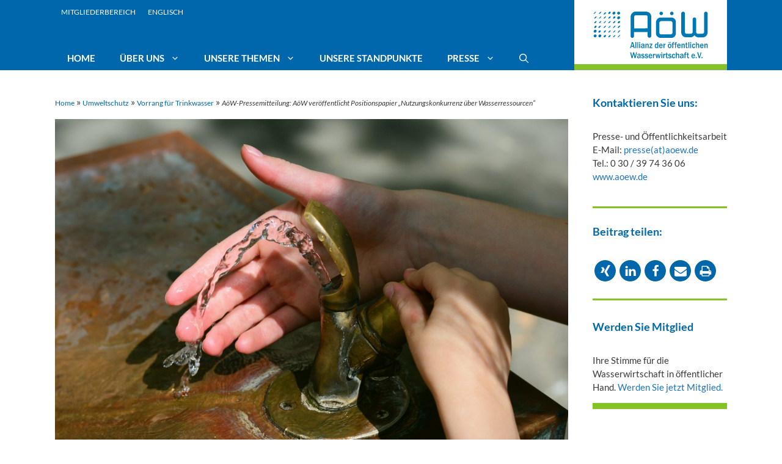

--- FILE ---
content_type: text/html; charset=UTF-8
request_url: https://aoew.de/umweltschutz/vorrang-fuer-trinkwasser/aoew-pressemitteilung-aoew-veroeffentlicht-positionspapier-nutzungskonkurrenz-ueber-wasserressourcen/
body_size: 27095
content:
<!DOCTYPE html>
<html lang="de">
<head>
	<meta charset="UTF-8">
	<meta name='robots' content='index, follow, max-image-preview:large, max-snippet:-1, max-video-preview:-1' />
<meta name="viewport" content="width=device-width, initial-scale=1">
	<!-- This site is optimized with the Yoast SEO plugin v26.7 - https://yoast.com/wordpress/plugins/seo/ -->
	<title>AöW-Pressemitteilung: AöW veröffentlicht Positionspapier „Nutzungskonkurrenz über Wasserressourcen“ - Allianz der öffentlichen Wasserwirtschaft e.V.</title>
	<link rel="canonical" href="https://aoew.de/umweltschutz/vorrang-fuer-trinkwasser/aoew-pressemitteilung-aoew-veroeffentlicht-positionspapier-nutzungskonkurrenz-ueber-wasserressourcen/" />
	<meta property="og:locale" content="de_DE" />
	<meta property="og:type" content="article" />
	<meta property="og:title" content="AöW-Pressemitteilung: AöW veröffentlicht Positionspapier „Nutzungskonkurrenz über Wasserressourcen“ - Allianz der öffentlichen Wasserwirtschaft e.V." />
	<meta property="og:description" content="Vor dem Hintergrund der Folgen des Klimawandels auf die öffentliche Wasserversorgung hat die Allianz der öffentlichen Wasserwirtschaft heute das Positionspapier „Nutzungskonkurrenz über Wasserressourcen“ veröffentlicht. Nach AöW-Ansicht muss die öffentliche Wasserversorgung sichergestellt, Wasserstress vermieden und Vorrang für die Wasserversorgung als Daseinsvorsorge gewährt werden. In Knappheitssituation ist gemeinwohlorientiertes Handeln erforderlich." />
	<meta property="og:url" content="https://aoew.de/umweltschutz/vorrang-fuer-trinkwasser/aoew-pressemitteilung-aoew-veroeffentlicht-positionspapier-nutzungskonkurrenz-ueber-wasserressourcen/" />
	<meta property="og:site_name" content="Allianz der öffentlichen Wasserwirtschaft e.V." />
	<meta property="article:published_time" content="2021-06-14T09:45:20+00:00" />
	<meta property="article:modified_time" content="2021-06-14T09:45:21+00:00" />
	<meta property="og:image" content="https://aoew.de/wp-content/uploads/water-3387105_pixabay-scaled.jpg" />
	<meta property="og:image:width" content="2560" />
	<meta property="og:image:height" content="1707" />
	<meta property="og:image:type" content="image/jpeg" />
	<meta name="author" content="Anja Kutzsch" />
	<meta name="twitter:label1" content="Geschrieben von" />
	<meta name="twitter:data1" content="Anja Kutzsch" />
	<meta name="twitter:label2" content="Geschätzte Lesezeit" />
	<meta name="twitter:data2" content="3 Minuten" />
	<script type="application/ld+json" class="yoast-schema-graph">{"@context":"https://schema.org","@graph":[{"@type":"Article","@id":"https://aoew.de/umweltschutz/vorrang-fuer-trinkwasser/aoew-pressemitteilung-aoew-veroeffentlicht-positionspapier-nutzungskonkurrenz-ueber-wasserressourcen/#article","isPartOf":{"@id":"https://aoew.de/umweltschutz/vorrang-fuer-trinkwasser/aoew-pressemitteilung-aoew-veroeffentlicht-positionspapier-nutzungskonkurrenz-ueber-wasserressourcen/"},"author":{"name":"Anja Kutzsch","@id":"https://aoew.de/#/schema/person/aef0d86b9ae6fddd5e82c219e422a4e5"},"headline":"AöW-Pressemitteilung: AöW veröffentlicht Positionspapier „Nutzungskonkurrenz über Wasserressourcen“","datePublished":"2021-06-14T09:45:20+00:00","dateModified":"2021-06-14T09:45:21+00:00","mainEntityOfPage":{"@id":"https://aoew.de/umweltschutz/vorrang-fuer-trinkwasser/aoew-pressemitteilung-aoew-veroeffentlicht-positionspapier-nutzungskonkurrenz-ueber-wasserressourcen/"},"wordCount":530,"publisher":{"@id":"https://aoew.de/#organization"},"image":{"@id":"https://aoew.de/umweltschutz/vorrang-fuer-trinkwasser/aoew-pressemitteilung-aoew-veroeffentlicht-positionspapier-nutzungskonkurrenz-ueber-wasserressourcen/#primaryimage"},"thumbnailUrl":"https://aoew.de/wp-content/uploads/water-3387105_pixabay-scaled.jpg","keywords":["Pressemitteilung"],"articleSection":["Klimafolgenanpassung","Wasser in öffentlicher Hand","Vorrang für Trinkwasser"],"inLanguage":"de"},{"@type":"WebPage","@id":"https://aoew.de/umweltschutz/vorrang-fuer-trinkwasser/aoew-pressemitteilung-aoew-veroeffentlicht-positionspapier-nutzungskonkurrenz-ueber-wasserressourcen/","url":"https://aoew.de/umweltschutz/vorrang-fuer-trinkwasser/aoew-pressemitteilung-aoew-veroeffentlicht-positionspapier-nutzungskonkurrenz-ueber-wasserressourcen/","name":"AöW-Pressemitteilung: AöW veröffentlicht Positionspapier „Nutzungskonkurrenz über Wasserressourcen“ - Allianz der öffentlichen Wasserwirtschaft e.V.","isPartOf":{"@id":"https://aoew.de/#website"},"primaryImageOfPage":{"@id":"https://aoew.de/umweltschutz/vorrang-fuer-trinkwasser/aoew-pressemitteilung-aoew-veroeffentlicht-positionspapier-nutzungskonkurrenz-ueber-wasserressourcen/#primaryimage"},"image":{"@id":"https://aoew.de/umweltschutz/vorrang-fuer-trinkwasser/aoew-pressemitteilung-aoew-veroeffentlicht-positionspapier-nutzungskonkurrenz-ueber-wasserressourcen/#primaryimage"},"thumbnailUrl":"https://aoew.de/wp-content/uploads/water-3387105_pixabay-scaled.jpg","datePublished":"2021-06-14T09:45:20+00:00","dateModified":"2021-06-14T09:45:21+00:00","breadcrumb":{"@id":"https://aoew.de/umweltschutz/vorrang-fuer-trinkwasser/aoew-pressemitteilung-aoew-veroeffentlicht-positionspapier-nutzungskonkurrenz-ueber-wasserressourcen/#breadcrumb"},"inLanguage":"de","potentialAction":[{"@type":"ReadAction","target":["https://aoew.de/umweltschutz/vorrang-fuer-trinkwasser/aoew-pressemitteilung-aoew-veroeffentlicht-positionspapier-nutzungskonkurrenz-ueber-wasserressourcen/"]}]},{"@type":"ImageObject","inLanguage":"de","@id":"https://aoew.de/umweltschutz/vorrang-fuer-trinkwasser/aoew-pressemitteilung-aoew-veroeffentlicht-positionspapier-nutzungskonkurrenz-ueber-wasserressourcen/#primaryimage","url":"https://aoew.de/wp-content/uploads/water-3387105_pixabay-scaled.jpg","contentUrl":"https://aoew.de/wp-content/uploads/water-3387105_pixabay-scaled.jpg","width":2560,"height":1707},{"@type":"BreadcrumbList","@id":"https://aoew.de/umweltschutz/vorrang-fuer-trinkwasser/aoew-pressemitteilung-aoew-veroeffentlicht-positionspapier-nutzungskonkurrenz-ueber-wasserressourcen/#breadcrumb","itemListElement":[{"@type":"ListItem","position":1,"name":"Home","item":"https://aoew.de/"},{"@type":"ListItem","position":2,"name":"Umweltschutz","item":"https://aoew.de/themen/umweltschutz/"},{"@type":"ListItem","position":3,"name":"Vorrang für Trinkwasser","item":"https://aoew.de/themen/umweltschutz/vorrang-fuer-trinkwasser/"},{"@type":"ListItem","position":4,"name":"AöW-Pressemitteilung: AöW veröffentlicht Positionspapier „Nutzungskonkurrenz über Wasserressourcen“"}]},{"@type":"WebSite","@id":"https://aoew.de/#website","url":"https://aoew.de/","name":"Allianz der öffentlichen Wasserwirtschaft e.V.","description":"","publisher":{"@id":"https://aoew.de/#organization"},"potentialAction":[{"@type":"SearchAction","target":{"@type":"EntryPoint","urlTemplate":"https://aoew.de/?s={search_term_string}"},"query-input":{"@type":"PropertyValueSpecification","valueRequired":true,"valueName":"search_term_string"}}],"inLanguage":"de"},{"@type":"Organization","@id":"https://aoew.de/#organization","name":"Allianz der öffentlichen Wasserwirtschaft e.V.","url":"https://aoew.de/","logo":{"@type":"ImageObject","inLanguage":"de","@id":"https://aoew.de/#/schema/logo/image/","url":"https://aoew.de/wp-content/uploads/AoeW_Logo-1.svg","contentUrl":"https://aoew.de/wp-content/uploads/AoeW_Logo-1.svg","caption":"Allianz der öffentlichen Wasserwirtschaft e.V."},"image":{"@id":"https://aoew.de/#/schema/logo/image/"}},{"@type":"Person","@id":"https://aoew.de/#/schema/person/aef0d86b9ae6fddd5e82c219e422a4e5","name":"Anja Kutzsch"}]}</script>
	<!-- / Yoast SEO plugin. -->


<link rel="alternate" type="application/rss+xml" title="Allianz der öffentlichen Wasserwirtschaft e.V. &raquo; Feed" href="https://aoew.de/feed/" />
<link rel="alternate" type="application/rss+xml" title="Allianz der öffentlichen Wasserwirtschaft e.V. &raquo; Kommentar-Feed" href="https://aoew.de/comments/feed/" />
<link rel="alternate" title="oEmbed (JSON)" type="application/json+oembed" href="https://aoew.de/wp-json/oembed/1.0/embed?url=https%3A%2F%2Faoew.de%2Fumweltschutz%2Fvorrang-fuer-trinkwasser%2Faoew-pressemitteilung-aoew-veroeffentlicht-positionspapier-nutzungskonkurrenz-ueber-wasserressourcen%2F" />
<link rel="alternate" title="oEmbed (XML)" type="text/xml+oembed" href="https://aoew.de/wp-json/oembed/1.0/embed?url=https%3A%2F%2Faoew.de%2Fumweltschutz%2Fvorrang-fuer-trinkwasser%2Faoew-pressemitteilung-aoew-veroeffentlicht-positionspapier-nutzungskonkurrenz-ueber-wasserressourcen%2F&#038;format=xml" />
<style id='wp-img-auto-sizes-contain-inline-css'>
img:is([sizes=auto i],[sizes^="auto," i]){contain-intrinsic-size:3000px 1500px}
/*# sourceURL=wp-img-auto-sizes-contain-inline-css */
</style>
<style id='wp-emoji-styles-inline-css'>

	img.wp-smiley, img.emoji {
		display: inline !important;
		border: none !important;
		box-shadow: none !important;
		height: 1em !important;
		width: 1em !important;
		margin: 0 0.07em !important;
		vertical-align: -0.1em !important;
		background: none !important;
		padding: 0 !important;
	}
/*# sourceURL=wp-emoji-styles-inline-css */
</style>
<style id='wp-block-library-inline-css'>
:root{--wp-block-synced-color:#7a00df;--wp-block-synced-color--rgb:122,0,223;--wp-bound-block-color:var(--wp-block-synced-color);--wp-editor-canvas-background:#ddd;--wp-admin-theme-color:#007cba;--wp-admin-theme-color--rgb:0,124,186;--wp-admin-theme-color-darker-10:#006ba1;--wp-admin-theme-color-darker-10--rgb:0,107,160.5;--wp-admin-theme-color-darker-20:#005a87;--wp-admin-theme-color-darker-20--rgb:0,90,135;--wp-admin-border-width-focus:2px}@media (min-resolution:192dpi){:root{--wp-admin-border-width-focus:1.5px}}.wp-element-button{cursor:pointer}:root .has-very-light-gray-background-color{background-color:#eee}:root .has-very-dark-gray-background-color{background-color:#313131}:root .has-very-light-gray-color{color:#eee}:root .has-very-dark-gray-color{color:#313131}:root .has-vivid-green-cyan-to-vivid-cyan-blue-gradient-background{background:linear-gradient(135deg,#00d084,#0693e3)}:root .has-purple-crush-gradient-background{background:linear-gradient(135deg,#34e2e4,#4721fb 50%,#ab1dfe)}:root .has-hazy-dawn-gradient-background{background:linear-gradient(135deg,#faaca8,#dad0ec)}:root .has-subdued-olive-gradient-background{background:linear-gradient(135deg,#fafae1,#67a671)}:root .has-atomic-cream-gradient-background{background:linear-gradient(135deg,#fdd79a,#004a59)}:root .has-nightshade-gradient-background{background:linear-gradient(135deg,#330968,#31cdcf)}:root .has-midnight-gradient-background{background:linear-gradient(135deg,#020381,#2874fc)}:root{--wp--preset--font-size--normal:16px;--wp--preset--font-size--huge:42px}.has-regular-font-size{font-size:1em}.has-larger-font-size{font-size:2.625em}.has-normal-font-size{font-size:var(--wp--preset--font-size--normal)}.has-huge-font-size{font-size:var(--wp--preset--font-size--huge)}.has-text-align-center{text-align:center}.has-text-align-left{text-align:left}.has-text-align-right{text-align:right}.has-fit-text{white-space:nowrap!important}#end-resizable-editor-section{display:none}.aligncenter{clear:both}.items-justified-left{justify-content:flex-start}.items-justified-center{justify-content:center}.items-justified-right{justify-content:flex-end}.items-justified-space-between{justify-content:space-between}.screen-reader-text{border:0;clip-path:inset(50%);height:1px;margin:-1px;overflow:hidden;padding:0;position:absolute;width:1px;word-wrap:normal!important}.screen-reader-text:focus{background-color:#ddd;clip-path:none;color:#444;display:block;font-size:1em;height:auto;left:5px;line-height:normal;padding:15px 23px 14px;text-decoration:none;top:5px;width:auto;z-index:100000}html :where(.has-border-color){border-style:solid}html :where([style*=border-top-color]){border-top-style:solid}html :where([style*=border-right-color]){border-right-style:solid}html :where([style*=border-bottom-color]){border-bottom-style:solid}html :where([style*=border-left-color]){border-left-style:solid}html :where([style*=border-width]){border-style:solid}html :where([style*=border-top-width]){border-top-style:solid}html :where([style*=border-right-width]){border-right-style:solid}html :where([style*=border-bottom-width]){border-bottom-style:solid}html :where([style*=border-left-width]){border-left-style:solid}html :where(img[class*=wp-image-]){height:auto;max-width:100%}:where(figure){margin:0 0 1em}html :where(.is-position-sticky){--wp-admin--admin-bar--position-offset:var(--wp-admin--admin-bar--height,0px)}@media screen and (max-width:600px){html :where(.is-position-sticky){--wp-admin--admin-bar--position-offset:0px}}

/*# sourceURL=wp-block-library-inline-css */
</style><style id='wp-block-paragraph-inline-css'>
.is-small-text{font-size:.875em}.is-regular-text{font-size:1em}.is-large-text{font-size:2.25em}.is-larger-text{font-size:3em}.has-drop-cap:not(:focus):first-letter{float:left;font-size:8.4em;font-style:normal;font-weight:100;line-height:.68;margin:.05em .1em 0 0;text-transform:uppercase}body.rtl .has-drop-cap:not(:focus):first-letter{float:none;margin-left:.1em}p.has-drop-cap.has-background{overflow:hidden}:root :where(p.has-background){padding:1.25em 2.375em}:where(p.has-text-color:not(.has-link-color)) a{color:inherit}p.has-text-align-left[style*="writing-mode:vertical-lr"],p.has-text-align-right[style*="writing-mode:vertical-rl"]{rotate:180deg}
/*# sourceURL=https://aoew.de/wp-includes/blocks/paragraph/style.min.css */
</style>
<style id='global-styles-inline-css'>
:root{--wp--preset--aspect-ratio--square: 1;--wp--preset--aspect-ratio--4-3: 4/3;--wp--preset--aspect-ratio--3-4: 3/4;--wp--preset--aspect-ratio--3-2: 3/2;--wp--preset--aspect-ratio--2-3: 2/3;--wp--preset--aspect-ratio--16-9: 16/9;--wp--preset--aspect-ratio--9-16: 9/16;--wp--preset--color--black: #000000;--wp--preset--color--cyan-bluish-gray: #abb8c3;--wp--preset--color--white: #ffffff;--wp--preset--color--pale-pink: #f78da7;--wp--preset--color--vivid-red: #cf2e2e;--wp--preset--color--luminous-vivid-orange: #ff6900;--wp--preset--color--luminous-vivid-amber: #fcb900;--wp--preset--color--light-green-cyan: #7bdcb5;--wp--preset--color--vivid-green-cyan: #00d084;--wp--preset--color--pale-cyan-blue: #8ed1fc;--wp--preset--color--vivid-cyan-blue: #0693e3;--wp--preset--color--vivid-purple: #9b51e0;--wp--preset--color--contrast: var(--contrast);--wp--preset--color--contrast-2: var(--contrast-2);--wp--preset--color--contrast-3: var(--contrast-3);--wp--preset--color--base: var(--base);--wp--preset--color--base-2: var(--base-2);--wp--preset--color--base-3: var(--base-3);--wp--preset--color--accent: var(--accent);--wp--preset--gradient--vivid-cyan-blue-to-vivid-purple: linear-gradient(135deg,rgb(6,147,227) 0%,rgb(155,81,224) 100%);--wp--preset--gradient--light-green-cyan-to-vivid-green-cyan: linear-gradient(135deg,rgb(122,220,180) 0%,rgb(0,208,130) 100%);--wp--preset--gradient--luminous-vivid-amber-to-luminous-vivid-orange: linear-gradient(135deg,rgb(252,185,0) 0%,rgb(255,105,0) 100%);--wp--preset--gradient--luminous-vivid-orange-to-vivid-red: linear-gradient(135deg,rgb(255,105,0) 0%,rgb(207,46,46) 100%);--wp--preset--gradient--very-light-gray-to-cyan-bluish-gray: linear-gradient(135deg,rgb(238,238,238) 0%,rgb(169,184,195) 100%);--wp--preset--gradient--cool-to-warm-spectrum: linear-gradient(135deg,rgb(74,234,220) 0%,rgb(151,120,209) 20%,rgb(207,42,186) 40%,rgb(238,44,130) 60%,rgb(251,105,98) 80%,rgb(254,248,76) 100%);--wp--preset--gradient--blush-light-purple: linear-gradient(135deg,rgb(255,206,236) 0%,rgb(152,150,240) 100%);--wp--preset--gradient--blush-bordeaux: linear-gradient(135deg,rgb(254,205,165) 0%,rgb(254,45,45) 50%,rgb(107,0,62) 100%);--wp--preset--gradient--luminous-dusk: linear-gradient(135deg,rgb(255,203,112) 0%,rgb(199,81,192) 50%,rgb(65,88,208) 100%);--wp--preset--gradient--pale-ocean: linear-gradient(135deg,rgb(255,245,203) 0%,rgb(182,227,212) 50%,rgb(51,167,181) 100%);--wp--preset--gradient--electric-grass: linear-gradient(135deg,rgb(202,248,128) 0%,rgb(113,206,126) 100%);--wp--preset--gradient--midnight: linear-gradient(135deg,rgb(2,3,129) 0%,rgb(40,116,252) 100%);--wp--preset--font-size--small: 13px;--wp--preset--font-size--medium: 20px;--wp--preset--font-size--large: 36px;--wp--preset--font-size--x-large: 42px;--wp--preset--spacing--20: 0.44rem;--wp--preset--spacing--30: 0.67rem;--wp--preset--spacing--40: 1rem;--wp--preset--spacing--50: 1.5rem;--wp--preset--spacing--60: 2.25rem;--wp--preset--spacing--70: 3.38rem;--wp--preset--spacing--80: 5.06rem;--wp--preset--shadow--natural: 6px 6px 9px rgba(0, 0, 0, 0.2);--wp--preset--shadow--deep: 12px 12px 50px rgba(0, 0, 0, 0.4);--wp--preset--shadow--sharp: 6px 6px 0px rgba(0, 0, 0, 0.2);--wp--preset--shadow--outlined: 6px 6px 0px -3px rgb(255, 255, 255), 6px 6px rgb(0, 0, 0);--wp--preset--shadow--crisp: 6px 6px 0px rgb(0, 0, 0);}:where(.is-layout-flex){gap: 0.5em;}:where(.is-layout-grid){gap: 0.5em;}body .is-layout-flex{display: flex;}.is-layout-flex{flex-wrap: wrap;align-items: center;}.is-layout-flex > :is(*, div){margin: 0;}body .is-layout-grid{display: grid;}.is-layout-grid > :is(*, div){margin: 0;}:where(.wp-block-columns.is-layout-flex){gap: 2em;}:where(.wp-block-columns.is-layout-grid){gap: 2em;}:where(.wp-block-post-template.is-layout-flex){gap: 1.25em;}:where(.wp-block-post-template.is-layout-grid){gap: 1.25em;}.has-black-color{color: var(--wp--preset--color--black) !important;}.has-cyan-bluish-gray-color{color: var(--wp--preset--color--cyan-bluish-gray) !important;}.has-white-color{color: var(--wp--preset--color--white) !important;}.has-pale-pink-color{color: var(--wp--preset--color--pale-pink) !important;}.has-vivid-red-color{color: var(--wp--preset--color--vivid-red) !important;}.has-luminous-vivid-orange-color{color: var(--wp--preset--color--luminous-vivid-orange) !important;}.has-luminous-vivid-amber-color{color: var(--wp--preset--color--luminous-vivid-amber) !important;}.has-light-green-cyan-color{color: var(--wp--preset--color--light-green-cyan) !important;}.has-vivid-green-cyan-color{color: var(--wp--preset--color--vivid-green-cyan) !important;}.has-pale-cyan-blue-color{color: var(--wp--preset--color--pale-cyan-blue) !important;}.has-vivid-cyan-blue-color{color: var(--wp--preset--color--vivid-cyan-blue) !important;}.has-vivid-purple-color{color: var(--wp--preset--color--vivid-purple) !important;}.has-black-background-color{background-color: var(--wp--preset--color--black) !important;}.has-cyan-bluish-gray-background-color{background-color: var(--wp--preset--color--cyan-bluish-gray) !important;}.has-white-background-color{background-color: var(--wp--preset--color--white) !important;}.has-pale-pink-background-color{background-color: var(--wp--preset--color--pale-pink) !important;}.has-vivid-red-background-color{background-color: var(--wp--preset--color--vivid-red) !important;}.has-luminous-vivid-orange-background-color{background-color: var(--wp--preset--color--luminous-vivid-orange) !important;}.has-luminous-vivid-amber-background-color{background-color: var(--wp--preset--color--luminous-vivid-amber) !important;}.has-light-green-cyan-background-color{background-color: var(--wp--preset--color--light-green-cyan) !important;}.has-vivid-green-cyan-background-color{background-color: var(--wp--preset--color--vivid-green-cyan) !important;}.has-pale-cyan-blue-background-color{background-color: var(--wp--preset--color--pale-cyan-blue) !important;}.has-vivid-cyan-blue-background-color{background-color: var(--wp--preset--color--vivid-cyan-blue) !important;}.has-vivid-purple-background-color{background-color: var(--wp--preset--color--vivid-purple) !important;}.has-black-border-color{border-color: var(--wp--preset--color--black) !important;}.has-cyan-bluish-gray-border-color{border-color: var(--wp--preset--color--cyan-bluish-gray) !important;}.has-white-border-color{border-color: var(--wp--preset--color--white) !important;}.has-pale-pink-border-color{border-color: var(--wp--preset--color--pale-pink) !important;}.has-vivid-red-border-color{border-color: var(--wp--preset--color--vivid-red) !important;}.has-luminous-vivid-orange-border-color{border-color: var(--wp--preset--color--luminous-vivid-orange) !important;}.has-luminous-vivid-amber-border-color{border-color: var(--wp--preset--color--luminous-vivid-amber) !important;}.has-light-green-cyan-border-color{border-color: var(--wp--preset--color--light-green-cyan) !important;}.has-vivid-green-cyan-border-color{border-color: var(--wp--preset--color--vivid-green-cyan) !important;}.has-pale-cyan-blue-border-color{border-color: var(--wp--preset--color--pale-cyan-blue) !important;}.has-vivid-cyan-blue-border-color{border-color: var(--wp--preset--color--vivid-cyan-blue) !important;}.has-vivid-purple-border-color{border-color: var(--wp--preset--color--vivid-purple) !important;}.has-vivid-cyan-blue-to-vivid-purple-gradient-background{background: var(--wp--preset--gradient--vivid-cyan-blue-to-vivid-purple) !important;}.has-light-green-cyan-to-vivid-green-cyan-gradient-background{background: var(--wp--preset--gradient--light-green-cyan-to-vivid-green-cyan) !important;}.has-luminous-vivid-amber-to-luminous-vivid-orange-gradient-background{background: var(--wp--preset--gradient--luminous-vivid-amber-to-luminous-vivid-orange) !important;}.has-luminous-vivid-orange-to-vivid-red-gradient-background{background: var(--wp--preset--gradient--luminous-vivid-orange-to-vivid-red) !important;}.has-very-light-gray-to-cyan-bluish-gray-gradient-background{background: var(--wp--preset--gradient--very-light-gray-to-cyan-bluish-gray) !important;}.has-cool-to-warm-spectrum-gradient-background{background: var(--wp--preset--gradient--cool-to-warm-spectrum) !important;}.has-blush-light-purple-gradient-background{background: var(--wp--preset--gradient--blush-light-purple) !important;}.has-blush-bordeaux-gradient-background{background: var(--wp--preset--gradient--blush-bordeaux) !important;}.has-luminous-dusk-gradient-background{background: var(--wp--preset--gradient--luminous-dusk) !important;}.has-pale-ocean-gradient-background{background: var(--wp--preset--gradient--pale-ocean) !important;}.has-electric-grass-gradient-background{background: var(--wp--preset--gradient--electric-grass) !important;}.has-midnight-gradient-background{background: var(--wp--preset--gradient--midnight) !important;}.has-small-font-size{font-size: var(--wp--preset--font-size--small) !important;}.has-medium-font-size{font-size: var(--wp--preset--font-size--medium) !important;}.has-large-font-size{font-size: var(--wp--preset--font-size--large) !important;}.has-x-large-font-size{font-size: var(--wp--preset--font-size--x-large) !important;}
/*# sourceURL=global-styles-inline-css */
</style>

<style id='classic-theme-styles-inline-css'>
/*! This file is auto-generated */
.wp-block-button__link{color:#fff;background-color:#32373c;border-radius:9999px;box-shadow:none;text-decoration:none;padding:calc(.667em + 2px) calc(1.333em + 2px);font-size:1.125em}.wp-block-file__button{background:#32373c;color:#fff;text-decoration:none}
/*# sourceURL=/wp-includes/css/classic-themes.min.css */
</style>
<link rel='stylesheet' id='contact-form-7-css' href='https://aoew.de/wp-content/plugins/contact-form-7/includes/css/styles.css?ver=6.1.4' media='all' />
<link rel='stylesheet' id='searchandfilter-css' href='https://aoew.de/wp-content/plugins/search-filter/style.css?ver=1' media='all' />
<link rel='stylesheet' id='widgetopts-styles-css' href='https://aoew.de/wp-content/plugins/widget-options/assets/css/widget-options.css?ver=4.1.3' media='all' />
<link rel='stylesheet' id='wp-show-posts-css' href='https://aoew.de/wp-content/plugins/wp-show-posts/css/wp-show-posts-min.css?ver=1.1.6' media='all' />
<link rel='stylesheet' id='wp-show-posts-pro-css' href='https://aoew.de/wp-content/plugins/wp-show-posts-pro/css/wp-show-posts.min.css?ver=1.0.0' media='all' />
<link rel='stylesheet' id='generate-style-css' href='https://aoew.de/wp-content/themes/generatepress/assets/css/all.min.css?ver=3.6.1' media='all' />
<style id='generate-style-inline-css'>
body{background-color:#ffffff;color:#3a3a3a;}a{color:#1e73be;}a:hover, a:focus, a:active{color:#000000;}body .grid-container{max-width:1100px;}.wp-block-group__inner-container{max-width:1100px;margin-left:auto;margin-right:auto;}@media (max-width: 500px) and (min-width: 769px){.inside-header{display:flex;flex-direction:column;align-items:center;}.site-logo, .site-branding{margin-bottom:1.5em;}#site-navigation{margin:0 auto;}.header-widget{margin-top:1.5em;}.nav-float-left .site-logo,.nav-float-left .site-branding,.nav-float-left .header-widget{order:initial;}}.site-header .header-image{width:250px;}.generate-back-to-top{font-size:20px;border-radius:3px;position:fixed;bottom:30px;right:30px;line-height:40px;width:40px;text-align:center;z-index:10;transition:opacity 300ms ease-in-out;opacity:0.1;transform:translateY(1000px);}.generate-back-to-top__show{opacity:1;transform:translateY(0);}.navigation-search{position:absolute;left:-99999px;pointer-events:none;visibility:hidden;z-index:20;width:100%;top:0;transition:opacity 100ms ease-in-out;opacity:0;}.navigation-search.nav-search-active{left:0;right:0;pointer-events:auto;visibility:visible;opacity:1;}.navigation-search input[type="search"]{outline:0;border:0;vertical-align:bottom;line-height:1;opacity:0.9;width:100%;z-index:20;border-radius:0;-webkit-appearance:none;height:60px;}.navigation-search input::-ms-clear{display:none;width:0;height:0;}.navigation-search input::-ms-reveal{display:none;width:0;height:0;}.navigation-search input::-webkit-search-decoration, .navigation-search input::-webkit-search-cancel-button, .navigation-search input::-webkit-search-results-button, .navigation-search input::-webkit-search-results-decoration{display:none;}.main-navigation li.search-item{z-index:21;}li.search-item.active{transition:opacity 100ms ease-in-out;}.nav-left-sidebar .main-navigation li.search-item.active,.nav-right-sidebar .main-navigation li.search-item.active{width:auto;display:inline-block;float:right;}.gen-sidebar-nav .navigation-search{top:auto;bottom:0;}:root{--contrast:#222222;--contrast-2:#575760;--contrast-3:#b2b2be;--base:#f0f0f0;--base-2:#f7f8f9;--base-3:#ffffff;--accent:#1e73be;}:root .has-contrast-color{color:var(--contrast);}:root .has-contrast-background-color{background-color:var(--contrast);}:root .has-contrast-2-color{color:var(--contrast-2);}:root .has-contrast-2-background-color{background-color:var(--contrast-2);}:root .has-contrast-3-color{color:var(--contrast-3);}:root .has-contrast-3-background-color{background-color:var(--contrast-3);}:root .has-base-color{color:var(--base);}:root .has-base-background-color{background-color:var(--base);}:root .has-base-2-color{color:var(--base-2);}:root .has-base-2-background-color{background-color:var(--base-2);}:root .has-base-3-color{color:var(--base-3);}:root .has-base-3-background-color{background-color:var(--base-3);}:root .has-accent-color{color:var(--accent);}:root .has-accent-background-color{background-color:var(--accent);}body, button, input, select, textarea{font-family:"Lato", sans-serif;font-size:16px;}body{line-height:1.5;}.entry-content > [class*="wp-block-"]:not(:last-child):not(.wp-block-heading){margin-bottom:1.5em;}.main-title{font-size:45px;}.main-navigation a, .menu-toggle{font-weight:700;text-transform:uppercase;}.main-navigation .main-nav ul ul li a{font-size:14px;}.sidebar .widget, .footer-widgets .widget{font-size:17px;}h1{font-family:"Lato", sans-serif;font-size:30px;}h2{font-size:25px;}h3{font-size:20px;}h4{font-size:inherit;}h5{font-size:inherit;}@media (max-width:768px){.main-title{font-size:20px;}h1{font-size:30px;}h2{font-size:25px;}}.top-bar{background-color:#636363;color:#ffffff;}.top-bar a{color:#ffffff;}.top-bar a:hover{color:#303030;}.site-header{background-color:#0067ac;color:#3a3a3a;}.site-header a{color:#3a3a3a;}.main-title a,.main-title a:hover{color:#3a3a3a;}.site-description{color:#757575;}.mobile-menu-control-wrapper .menu-toggle,.mobile-menu-control-wrapper .menu-toggle:hover,.mobile-menu-control-wrapper .menu-toggle:focus,.has-inline-mobile-toggle #site-navigation.toggled{background-color:rgba(0, 0, 0, 0.02);}.main-navigation,.main-navigation ul ul{background-color:#0067ac;}.main-navigation .main-nav ul li a, .main-navigation .menu-toggle, .main-navigation .menu-bar-items{color:#ffffff;}.main-navigation .main-nav ul li:not([class*="current-menu-"]):hover > a, .main-navigation .main-nav ul li:not([class*="current-menu-"]):focus > a, .main-navigation .main-nav ul li.sfHover:not([class*="current-menu-"]) > a, .main-navigation .menu-bar-item:hover > a, .main-navigation .menu-bar-item.sfHover > a{color:#0067ac;background-color:#ffffff;}button.menu-toggle:hover,button.menu-toggle:focus,.main-navigation .mobile-bar-items a,.main-navigation .mobile-bar-items a:hover,.main-navigation .mobile-bar-items a:focus{color:#ffffff;}.main-navigation .main-nav ul li[class*="current-menu-"] > a{color:#ffffff;background-color:#84c225;}.navigation-search input[type="search"],.navigation-search input[type="search"]:active, .navigation-search input[type="search"]:focus, .main-navigation .main-nav ul li.search-item.active > a, .main-navigation .menu-bar-items .search-item.active > a{color:#ffffff;background-color:#84c225;opacity:1;}.main-navigation ul ul{background-color:#ffffff;}.main-navigation .main-nav ul ul li a{color:#0067ac;}.main-navigation .main-nav ul ul li:not([class*="current-menu-"]):hover > a,.main-navigation .main-nav ul ul li:not([class*="current-menu-"]):focus > a, .main-navigation .main-nav ul ul li.sfHover:not([class*="current-menu-"]) > a{color:#ffffff;background-color:#84c225;}.main-navigation .main-nav ul ul li[class*="current-menu-"] > a{color:#ffffff;background-color:#0067ac;}.separate-containers .inside-article, .separate-containers .comments-area, .separate-containers .page-header, .one-container .container, .separate-containers .paging-navigation, .inside-page-header{background-color:#ffffff;}.inside-article a,.paging-navigation a,.comments-area a,.page-header a{color:#0067ac;}.inside-article a:hover,.paging-navigation a:hover,.comments-area a:hover,.page-header a:hover{color:#84c225;}.entry-meta{color:#595959;}.entry-meta a{color:#595959;}.entry-meta a:hover{color:#84c225;}h1{color:#0067ac;}h2{color:#0067ac;}h3{color:#0067ac;}h4{color:#84c225;}.sidebar .widget{background-color:#ffffff;}.sidebar .widget .widget-title{color:#000000;}.footer-widgets{background-color:#ffffff;}.footer-widgets .widget-title{color:#000000;}.site-info{color:#ffffff;background-color:#0067ac;}.site-info a{color:#ffffff;}.site-info a:hover{color:#606060;}.footer-bar .widget_nav_menu .current-menu-item a{color:#606060;}input[type="text"],input[type="email"],input[type="url"],input[type="password"],input[type="search"],input[type="tel"],input[type="number"],textarea,select{color:#666666;background-color:#fafafa;border-color:#cccccc;}input[type="text"]:focus,input[type="email"]:focus,input[type="url"]:focus,input[type="password"]:focus,input[type="search"]:focus,input[type="tel"]:focus,input[type="number"]:focus,textarea:focus,select:focus{color:#666666;background-color:#ffffff;border-color:#bfbfbf;}button,html input[type="button"],input[type="reset"],input[type="submit"],a.button,a.wp-block-button__link:not(.has-background){background-color:#0067ac;}button:hover,html input[type="button"]:hover,input[type="reset"]:hover,input[type="submit"]:hover,a.button:hover,button:focus,html input[type="button"]:focus,input[type="reset"]:focus,input[type="submit"]:focus,a.button:focus,a.wp-block-button__link:not(.has-background):active,a.wp-block-button__link:not(.has-background):focus,a.wp-block-button__link:not(.has-background):hover{background-color:#84c225;}a.generate-back-to-top{background-color:rgba( 0,0,0,0.4 );color:#ffffff;}a.generate-back-to-top:hover,a.generate-back-to-top:focus{background-color:rgba( 0,0,0,0.6 );color:#ffffff;}:root{--gp-search-modal-bg-color:var(--base-3);--gp-search-modal-text-color:var(--contrast);--gp-search-modal-overlay-bg-color:rgba(0,0,0,0.2);}@media (max-width: 768px){.main-navigation .menu-bar-item:hover > a, .main-navigation .menu-bar-item.sfHover > a{background:none;color:#ffffff;}}.inside-top-bar{padding:10px;}.inside-header{padding:0px 20px 0px 20px;}.site-main .wp-block-group__inner-container{padding:40px;}.entry-content .alignwide, body:not(.no-sidebar) .entry-content .alignfull{margin-left:-40px;width:calc(100% + 80px);max-width:calc(100% + 80px);}.container.grid-container{max-width:1180px;}.main-navigation .main-nav ul li a,.menu-toggle,.main-navigation .mobile-bar-items a{line-height:40px;}.main-navigation .main-nav ul ul li a{padding:20px;}.main-navigation ul ul{width:300px;}.navigation-search input[type="search"]{height:40px;}.rtl .menu-item-has-children .dropdown-menu-toggle{padding-left:20px;}.menu-item-has-children ul .dropdown-menu-toggle{padding-top:20px;padding-bottom:20px;margin-top:-20px;}.rtl .main-navigation .main-nav ul li.menu-item-has-children > a{padding-right:20px;}.widget-area .widget{padding:0px;}.site-info{padding:20px;}@media (max-width:768px){.separate-containers .inside-article, .separate-containers .comments-area, .separate-containers .page-header, .separate-containers .paging-navigation, .one-container .site-content, .inside-page-header{padding:30px;}.site-main .wp-block-group__inner-container{padding:30px;}.site-info{padding-right:10px;padding-left:10px;}.entry-content .alignwide, body:not(.no-sidebar) .entry-content .alignfull{margin-left:-30px;width:calc(100% + 60px);max-width:calc(100% + 60px);}}/* End cached CSS */@media (max-width: 768px){.main-navigation .menu-toggle,.main-navigation .mobile-bar-items,.sidebar-nav-mobile:not(#sticky-placeholder){display:block;}.main-navigation ul,.gen-sidebar-nav{display:none;}[class*="nav-float-"] .site-header .inside-header > *{float:none;clear:both;}}
.dynamic-author-image-rounded{border-radius:100%;}.dynamic-featured-image, .dynamic-author-image{vertical-align:middle;}.one-container.blog .dynamic-content-template:not(:last-child), .one-container.archive .dynamic-content-template:not(:last-child){padding-bottom:0px;}.dynamic-entry-excerpt > p:last-child{margin-bottom:0px;}
.main-navigation.toggled .main-nav > ul{background-color: #0067ac}
h1.entry-title{font-weight:normal;text-transform:none;}.navigation-branding .main-title{font-weight:bold;text-transform:none;font-size:45px;}@media (max-width: 768px){.navigation-branding .main-title{font-size:20px;}}
/*# sourceURL=generate-style-inline-css */
</style>
<link rel='stylesheet' id='generate-child-css' href='https://aoew.de/wp-content/themes/generatepress_child/style.css?ver=1765458521' media='all' />
<link rel='stylesheet' id='wp-members-css' href='https://aoew.de/wp-content/plugins/wp-members/assets/css/forms/generic-no-float.min.css?ver=3.5.5.1' media='all' />
<link rel='stylesheet' id='wp-featherlight-css' href='https://aoew.de/wp-content/plugins/wp-featherlight/css/wp-featherlight.min.css?ver=1.3.4' media='all' />
<link rel='stylesheet' id='generate-blog-css' href='https://aoew.de/wp-content/plugins/gp-premium/blog/functions/css/style.min.css?ver=2.5.5' media='all' />
<style id='kadence-blocks-global-variables-inline-css'>
:root {--global-kb-font-size-sm:clamp(0.8rem, 0.73rem + 0.217vw, 0.9rem);--global-kb-font-size-md:clamp(1.1rem, 0.995rem + 0.326vw, 1.25rem);--global-kb-font-size-lg:clamp(1.75rem, 1.576rem + 0.543vw, 2rem);--global-kb-font-size-xl:clamp(2.25rem, 1.728rem + 1.63vw, 3rem);--global-kb-font-size-xxl:clamp(2.5rem, 1.456rem + 3.26vw, 4rem);--global-kb-font-size-xxxl:clamp(2.75rem, 0.489rem + 7.065vw, 6rem);}:root {--global-palette1: #3182CE;--global-palette2: #2B6CB0;--global-palette3: #1A202C;--global-palette4: #2D3748;--global-palette5: #4A5568;--global-palette6: #718096;--global-palette7: #EDF2F7;--global-palette8: #F7FAFC;--global-palette9: #ffffff;}
/*# sourceURL=kadence-blocks-global-variables-inline-css */
</style>
<link rel='stylesheet' id='generate-secondary-nav-css' href='https://aoew.de/wp-content/plugins/gp-premium/secondary-nav/functions/css/style.min.css?ver=2.5.5' media='all' />
<style id='generate-secondary-nav-inline-css'>
.secondary-navigation{background-color:#0067ac;}.secondary-navigation .main-nav ul li a,.secondary-navigation .menu-toggle,.secondary-menu-bar-items .menu-bar-item > a{color:#ffffff;text-transform:uppercase;font-size:12px;padding-left:10px;padding-right:10px;}.secondary-navigation .secondary-menu-bar-items{color:#ffffff;font-size:12px;}button.secondary-menu-toggle:hover,button.secondary-menu-toggle:focus{color:#ffffff;}.widget-area .secondary-navigation{margin-bottom:20px;}.secondary-navigation ul ul{background-color:#303030;top:auto;}.secondary-navigation .main-nav ul ul li a{color:#ffffff;font-size:11px;padding-left:10px;padding-right:10px;}.secondary-navigation .menu-item-has-children .dropdown-menu-toggle{padding-right:10px;}.secondary-navigation .main-nav ul li:not([class*="current-menu-"]):hover > a, .secondary-navigation .main-nav ul li:not([class*="current-menu-"]):focus > a, .secondary-navigation .main-nav ul li.sfHover:not([class*="current-menu-"]) > a, .secondary-menu-bar-items .menu-bar-item:hover > a{color:#ffffff;background-color:#84C225;}.secondary-navigation .main-nav ul ul li:not([class*="current-menu-"]):hover > a,.secondary-navigation .main-nav ul ul li:not([class*="current-menu-"]):focus > a,.secondary-navigation .main-nav ul ul li.sfHover:not([class*="current-menu-"]) > a{color:#ffffff;background-color:#474747;}.secondary-navigation .main-nav ul li[class*="current-menu-"] > a{color:#222222;background-color:#ffffff;}.secondary-navigation .main-nav ul ul li[class*="current-menu-"] > a{color:#ffffff;background-color:#474747;}.secondary-navigation.toggled .dropdown-menu-toggle:before{display:none;}@media (max-width: 768px) {.secondary-menu-bar-items .menu-bar-item:hover > a{background: none;color: #ffffff;}}
/*# sourceURL=generate-secondary-nav-inline-css */
</style>
<link rel='stylesheet' id='generate-secondary-nav-mobile-css' href='https://aoew.de/wp-content/plugins/gp-premium/secondary-nav/functions/css/style-mobile.min.css?ver=2.5.5' media='all' />
<link rel='stylesheet' id='generate-offside-css' href='https://aoew.de/wp-content/plugins/gp-premium/menu-plus/functions/css/offside.min.css?ver=2.5.5' media='all' />
<style id='generate-offside-inline-css'>
:root{--gp-slideout-width:265px;}.slideout-navigation.main-navigation .main-nav ul li a{font-weight:normal;text-transform:none;}.slideout-navigation.main-navigation.do-overlay .main-nav ul ul li a{font-size:1em;}.slideout-navigation, .slideout-navigation a{color:#ffffff;}.slideout-navigation button.slideout-exit{color:#ffffff;padding-left:20px;padding-right:20px;}.slide-opened nav.toggled .menu-toggle:before{display:none;}@media (max-width: 768px){.menu-bar-item.slideout-toggle{display:none;}}
/*# sourceURL=generate-offside-inline-css */
</style>
<link rel='stylesheet' id='generate-navigation-branding-css' href='https://aoew.de/wp-content/plugins/gp-premium/menu-plus/functions/css/navigation-branding.min.css?ver=2.5.5' media='all' />
<style id='generate-navigation-branding-inline-css'>
@media (max-width: 768px){.site-header, #site-navigation, #sticky-navigation{display:none !important;opacity:0.0;}#mobile-header{display:block !important;width:100% !important;}#mobile-header .main-nav > ul{display:none;}#mobile-header.toggled .main-nav > ul, #mobile-header .menu-toggle, #mobile-header .mobile-bar-items{display:block;}#mobile-header .main-nav{-ms-flex:0 0 100%;flex:0 0 100%;-webkit-box-ordinal-group:5;-ms-flex-order:4;order:4;}}.main-navigation .sticky-navigation-logo, .main-navigation.navigation-stick .site-logo:not(.mobile-header-logo){display:none;}.main-navigation.navigation-stick .sticky-navigation-logo{display:block;}.navigation-branding img, .site-logo.mobile-header-logo img{height:40px;width:auto;}.navigation-branding .main-title{line-height:40px;}@media (max-width: 1110px){#site-navigation .navigation-branding, #sticky-navigation .navigation-branding{margin-left:10px;}}@media (max-width: 768px){.main-navigation:not(.slideout-navigation) .main-nav{-ms-flex:0 0 100%;flex:0 0 100%;}.main-navigation:not(.slideout-navigation) .inside-navigation{-ms-flex-wrap:wrap;flex-wrap:wrap;display:-webkit-box;display:-ms-flexbox;display:flex;}.nav-aligned-center .navigation-branding, .nav-aligned-left .navigation-branding{margin-right:auto;}.nav-aligned-center  .main-navigation.has-branding:not(.slideout-navigation) .inside-navigation .main-nav,.nav-aligned-center  .main-navigation.has-sticky-branding.navigation-stick .inside-navigation .main-nav,.nav-aligned-left  .main-navigation.has-branding:not(.slideout-navigation) .inside-navigation .main-nav,.nav-aligned-left  .main-navigation.has-sticky-branding.navigation-stick .inside-navigation .main-nav{margin-right:0px;}}
/*# sourceURL=generate-navigation-branding-inline-css */
</style>
<!--n2css--><!--n2js--><script src="https://aoew.de/wp-includes/js/jquery/jquery.min.js?ver=3.7.1" id="jquery-core-js"></script>
<script src="https://aoew.de/wp-content/plugins/emailscrambler/js/emailprotection.js?ver=6.9" id="wpes_js-js"></script>
<script src="https://aoew.de/wp-includes/js/jquery/jquery-migrate.min.js?ver=3.4.1" id="jquery-migrate-js"></script>
<link rel="https://api.w.org/" href="https://aoew.de/wp-json/" /><link rel="alternate" title="JSON" type="application/json" href="https://aoew.de/wp-json/wp/v2/posts/5132" /><link rel="EditURI" type="application/rsd+xml" title="RSD" href="https://aoew.de/xmlrpc.php?rsd" />
<meta name="generator" content="WordPress 6.9" />
<link rel='shortlink' href='https://aoew.de/?p=5132' />
<link rel="icon" href="https://aoew.de/wp-content/uploads/favicon.ico" sizes="32x32" />
<link rel="icon" href="https://aoew.de/wp-content/uploads/favicon.ico" sizes="192x192" />
<link rel="apple-touch-icon" href="https://aoew.de/wp-content/uploads/favicon.ico" />
<meta name="msapplication-TileImage" content="https://aoew.de/wp-content/uploads/favicon.ico" />
<link rel='stylesheet' id='shariffcss-css' href='https://aoew.de/wp-content/plugins/shariff/css/shariff.min.css?ver=4.6.15' media='all' />
</head>

<body class="wp-singular post-template-default single single-post postid-5132 single-format-standard wp-custom-logo wp-embed-responsive wp-theme-generatepress wp-child-theme-generatepress_child post-image-above-header post-image-aligned-center secondary-nav-above-header secondary-nav-aligned-left slideout-enabled slideout-mobile sticky-menu-slide mobile-header mobile-header-logo mobile-header-sticky wp-featherlight-captions right-sidebar nav-float-left one-container fluid-header active-footer-widgets-2 nav-search-enabled header-aligned-left dropdown-hover featured-image-active" itemtype="https://schema.org/Blog" itemscope>
	<a class="screen-reader-text skip-link" href="#content" title="Zum Inhalt springen">Zum Inhalt springen</a>		<header class="site-header" id="masthead" aria-label="Website"  itemtype="https://schema.org/WPHeader" itemscope>
			<div class="inside-header grid-container grid-parent">
				<div class="site-logo">
					<a href="https://aoew.de/" rel="home">
						<img  class="header-image is-logo-image" alt="Allianz der öffentlichen Wasserwirtschaft e.V." src="https://aoew.de/wp-content/uploads/AoeW_Logo-1.svg" />
					</a>
				</div>		<nav class="has-sticky-branding main-navigation sub-menu-right" id="site-navigation" aria-label="Primär"  itemtype="https://schema.org/SiteNavigationElement" itemscope>
			<div class="inside-navigation grid-container grid-parent">
							<nav id="secondary-navigation" aria-label="Secondary" class="secondary-navigation" itemtype="https://schema.org/SiteNavigationElement" itemscope>
				<div class="inside-navigation grid-container grid-parent">
										<button class="menu-toggle secondary-menu-toggle">
						<span class="gp-icon icon-menu-bars"><svg viewBox="0 0 512 512" aria-hidden="true" xmlns="http://www.w3.org/2000/svg" width="1em" height="1em"><path d="M0 96c0-13.255 10.745-24 24-24h464c13.255 0 24 10.745 24 24s-10.745 24-24 24H24c-13.255 0-24-10.745-24-24zm0 160c0-13.255 10.745-24 24-24h464c13.255 0 24 10.745 24 24s-10.745 24-24 24H24c-13.255 0-24-10.745-24-24zm0 160c0-13.255 10.745-24 24-24h464c13.255 0 24 10.745 24 24s-10.745 24-24 24H24c-13.255 0-24-10.745-24-24z" /></svg><svg viewBox="0 0 512 512" aria-hidden="true" xmlns="http://www.w3.org/2000/svg" width="1em" height="1em"><path d="M71.029 71.029c9.373-9.372 24.569-9.372 33.942 0L256 222.059l151.029-151.03c9.373-9.372 24.569-9.372 33.942 0 9.372 9.373 9.372 24.569 0 33.942L289.941 256l151.03 151.029c9.372 9.373 9.372 24.569 0 33.942-9.373 9.372-24.569 9.372-33.942 0L256 289.941l-151.029 151.03c-9.373 9.372-24.569 9.372-33.942 0-9.372-9.373-9.372-24.569 0-33.942L222.059 256 71.029 104.971c-9.372-9.373-9.372-24.569 0-33.942z" /></svg></span><span class="mobile-menu">Menu</span>					</button>
					<div class="main-nav"><ul id="menu-headermenue" class=" secondary-menu sf-menu"><li id="menu-item-2560" class="menu-item menu-item-type-post_type menu-item-object-page menu-item-2560"><a href="https://aoew.de/mitgliederbereich/">Mitgliederbereich</a></li>
<li id="menu-item-37" class="menu-item menu-item-type-custom menu-item-object-custom menu-item-37"><a href="https://aoew.de/english">Englisch</a></li>
</ul></div>				</div><!-- .inside-navigation -->
			</nav><!-- #secondary-navigation -->
			<form method="get" class="search-form navigation-search" action="https://aoew.de/">
					<input type="search" class="search-field" value="" name="s" title="Suche" />
				</form>		<div class="mobile-bar-items">
						<span class="search-item">
				<a aria-label="Suchleiste öffnen" href="#">
					<span class="gp-icon icon-search"><svg viewBox="0 0 512 512" aria-hidden="true" xmlns="http://www.w3.org/2000/svg" width="1em" height="1em"><path fill-rule="evenodd" clip-rule="evenodd" d="M208 48c-88.366 0-160 71.634-160 160s71.634 160 160 160 160-71.634 160-160S296.366 48 208 48zM0 208C0 93.125 93.125 0 208 0s208 93.125 208 208c0 48.741-16.765 93.566-44.843 129.024l133.826 134.018c9.366 9.379 9.355 24.575-.025 33.941-9.379 9.366-24.575 9.355-33.941-.025L337.238 370.987C301.747 399.167 256.839 416 208 416 93.125 416 0 322.875 0 208z" /></svg><svg viewBox="0 0 512 512" aria-hidden="true" xmlns="http://www.w3.org/2000/svg" width="1em" height="1em"><path d="M71.029 71.029c9.373-9.372 24.569-9.372 33.942 0L256 222.059l151.029-151.03c9.373-9.372 24.569-9.372 33.942 0 9.372 9.373 9.372 24.569 0 33.942L289.941 256l151.03 151.029c9.372 9.373 9.372 24.569 0 33.942-9.373 9.372-24.569 9.372-33.942 0L256 289.941l-151.029 151.03c-9.373 9.372-24.569 9.372-33.942 0-9.372-9.373-9.372-24.569 0-33.942L222.059 256 71.029 104.971c-9.372-9.373-9.372-24.569 0-33.942z" /></svg></span>				</a>
			</span>
		</div>
						<button class="menu-toggle" aria-controls="generate-slideout-menu" aria-expanded="false">
					<span class="gp-icon icon-menu-bars"><svg viewBox="0 0 512 512" aria-hidden="true" xmlns="http://www.w3.org/2000/svg" width="1em" height="1em"><path d="M0 96c0-13.255 10.745-24 24-24h464c13.255 0 24 10.745 24 24s-10.745 24-24 24H24c-13.255 0-24-10.745-24-24zm0 160c0-13.255 10.745-24 24-24h464c13.255 0 24 10.745 24 24s-10.745 24-24 24H24c-13.255 0-24-10.745-24-24zm0 160c0-13.255 10.745-24 24-24h464c13.255 0 24 10.745 24 24s-10.745 24-24 24H24c-13.255 0-24-10.745-24-24z" /></svg><svg viewBox="0 0 512 512" aria-hidden="true" xmlns="http://www.w3.org/2000/svg" width="1em" height="1em"><path d="M71.029 71.029c9.373-9.372 24.569-9.372 33.942 0L256 222.059l151.029-151.03c9.373-9.372 24.569-9.372 33.942 0 9.372 9.373 9.372 24.569 0 33.942L289.941 256l151.03 151.029c9.372 9.373 9.372 24.569 0 33.942-9.373 9.372-24.569 9.372-33.942 0L256 289.941l-151.029 151.03c-9.373 9.372-24.569 9.372-33.942 0-9.372-9.373-9.372-24.569 0-33.942L222.059 256 71.029 104.971c-9.372-9.373-9.372-24.569 0-33.942z" /></svg></span><span class="mobile-menu">Menu</span>				</button>
				<div id="primary-menu" class="main-nav"><ul id="menu-hauptmenue" class=" menu sf-menu"><li id="menu-item-445" class="menu-item menu-item-type-post_type menu-item-object-page menu-item-home menu-item-445"><a href="https://aoew.de/">Home</a></li>
<li id="menu-item-481" class="mega-menu menu-item menu-item-type-custom menu-item-object-custom menu-item-has-children menu-item-481"><a>Über uns<span role="presentation" class="dropdown-menu-toggle"><span class="gp-icon icon-arrow"><svg viewBox="0 0 330 512" aria-hidden="true" xmlns="http://www.w3.org/2000/svg" width="1em" height="1em"><path d="M305.913 197.085c0 2.266-1.133 4.815-2.833 6.514L171.087 335.593c-1.7 1.7-4.249 2.832-6.515 2.832s-4.815-1.133-6.515-2.832L26.064 203.599c-1.7-1.7-2.832-4.248-2.832-6.514s1.132-4.816 2.832-6.515l14.162-14.163c1.7-1.699 3.966-2.832 6.515-2.832 2.266 0 4.815 1.133 6.515 2.832l111.316 111.317 111.316-111.317c1.7-1.699 4.249-2.832 6.515-2.832s4.815 1.133 6.515 2.832l14.162 14.163c1.7 1.7 2.833 4.249 2.833 6.515z" /></svg></span></span></a>
<ul class="sub-menu">
	<li id="menu-item-1137" class="subsubmenu-class menu-item menu-item-type-post_type menu-item-object-page menu-item-has-children menu-item-1137"><a href="https://aoew.de/ueber-uns/wer-wir-sind/">Wer wir sind<span role="presentation" class="dropdown-menu-toggle"><span class="gp-icon icon-arrow-right"><svg viewBox="0 0 192 512" aria-hidden="true" xmlns="http://www.w3.org/2000/svg" width="1em" height="1em" fill-rule="evenodd" clip-rule="evenodd" stroke-linejoin="round" stroke-miterlimit="1.414"><path d="M178.425 256.001c0 2.266-1.133 4.815-2.832 6.515L43.599 394.509c-1.7 1.7-4.248 2.833-6.514 2.833s-4.816-1.133-6.515-2.833l-14.163-14.162c-1.699-1.7-2.832-3.966-2.832-6.515 0-2.266 1.133-4.815 2.832-6.515l111.317-111.316L16.407 144.685c-1.699-1.7-2.832-4.249-2.832-6.515s1.133-4.815 2.832-6.515l14.163-14.162c1.7-1.7 4.249-2.833 6.515-2.833s4.815 1.133 6.514 2.833l131.994 131.993c1.7 1.7 2.832 4.249 2.832 6.515z" fill-rule="nonzero" /></svg></span></span></a>
	<ul class="sub-menu">
		<li id="menu-item-469" class="subsubmenu-class menu-item menu-item-type-post_type menu-item-object-page menu-item-469"><a href="https://aoew.de/ueber-uns/rundbriefe/">Rundbriefe</a></li>
		<li id="menu-item-471" class="subsubmenu-class menu-item menu-item-type-post_type menu-item-object-page menu-item-471"><a href="https://aoew.de/ueber-uns/veranstaltungen/">Veranstaltungen</a></li>
		<li id="menu-item-470" class="subsubmenu-class menu-item menu-item-type-post_type menu-item-object-page menu-item-470"><a href="https://aoew.de/ueber-uns/jahresberichte/">Jahresberichte</a></li>
	</ul>
</li>
	<li id="menu-item-475" class="subsubmenu-class menu-item menu-item-type-post_type menu-item-object-page menu-item-has-children menu-item-475"><a href="https://aoew.de/ueber-uns/mitglieder/">Mitglieder<span role="presentation" class="dropdown-menu-toggle"><span class="gp-icon icon-arrow-right"><svg viewBox="0 0 192 512" aria-hidden="true" xmlns="http://www.w3.org/2000/svg" width="1em" height="1em" fill-rule="evenodd" clip-rule="evenodd" stroke-linejoin="round" stroke-miterlimit="1.414"><path d="M178.425 256.001c0 2.266-1.133 4.815-2.832 6.515L43.599 394.509c-1.7 1.7-4.248 2.833-6.514 2.833s-4.816-1.133-6.515-2.833l-14.163-14.162c-1.699-1.7-2.832-3.966-2.832-6.515 0-2.266 1.133-4.815 2.832-6.515l111.317-111.316L16.407 144.685c-1.699-1.7-2.832-4.249-2.832-6.515s1.133-4.815 2.832-6.515l14.163-14.162c1.7-1.7 4.249-2.833 6.515-2.833s4.815 1.133 6.514 2.833l131.994 131.993c1.7 1.7 2.832 4.249 2.832 6.515z" fill-rule="nonzero" /></svg></span></span></a>
	<ul class="sub-menu">
		<li id="menu-item-474" class="subsubmenu-class menu-item menu-item-type-post_type menu-item-object-page menu-item-474"><a href="https://aoew.de/ueber-uns/praesidium/">Präsidium</a></li>
		<li id="menu-item-473" class="subsubmenu-class menu-item menu-item-type-post_type menu-item-object-page menu-item-473"><a href="https://aoew.de/ueber-uns/landesbeauftragte/">Landesbeauftragte</a></li>
		<li id="menu-item-472" class="subsubmenu-class menu-item menu-item-type-post_type menu-item-object-page menu-item-472"><a href="https://aoew.de/ueber-uns/team/">Team</a></li>
	</ul>
</li>
	<li id="menu-item-436" class="subsubmenu-class menu-item menu-item-type-post_type menu-item-object-page menu-item-436"><a href="https://aoew.de/mitgliederbereich/">Mitgliederbereich</a></li>
	<li id="menu-item-468" class="subsubmenu-class menu-item menu-item-type-post_type menu-item-object-page menu-item-has-children menu-item-468"><a href="https://aoew.de/ueber-uns/mitglied-werden/">Mitglied werden<span role="presentation" class="dropdown-menu-toggle"><span class="gp-icon icon-arrow-right"><svg viewBox="0 0 192 512" aria-hidden="true" xmlns="http://www.w3.org/2000/svg" width="1em" height="1em" fill-rule="evenodd" clip-rule="evenodd" stroke-linejoin="round" stroke-miterlimit="1.414"><path d="M178.425 256.001c0 2.266-1.133 4.815-2.832 6.515L43.599 394.509c-1.7 1.7-4.248 2.833-6.514 2.833s-4.816-1.133-6.515-2.833l-14.163-14.162c-1.699-1.7-2.832-3.966-2.832-6.515 0-2.266 1.133-4.815 2.832-6.515l111.317-111.316L16.407 144.685c-1.699-1.7-2.832-4.249-2.832-6.515s1.133-4.815 2.832-6.515l14.163-14.162c1.7-1.7 4.249-2.833 6.515-2.833s4.815 1.133 6.514 2.833l131.994 131.993c1.7 1.7 2.832 4.249 2.832 6.515z" fill-rule="nonzero" /></svg></span></span></a>
	<ul class="sub-menu">
		<li id="menu-item-4611" class="subsubmenu-class menu-item menu-item-type-post_type menu-item-object-page menu-item-4611"><a href="https://aoew.de/ueber-uns/mitgliederstimmen/">Mitgliederstimmen</a></li>
	</ul>
</li>
</ul>
</li>
<li id="menu-item-480" class="mega-menu menu-item menu-item-type-custom menu-item-object-custom menu-item-has-children menu-item-480"><a>Unsere Themen<span role="presentation" class="dropdown-menu-toggle"><span class="gp-icon icon-arrow"><svg viewBox="0 0 330 512" aria-hidden="true" xmlns="http://www.w3.org/2000/svg" width="1em" height="1em"><path d="M305.913 197.085c0 2.266-1.133 4.815-2.833 6.514L171.087 335.593c-1.7 1.7-4.249 2.832-6.515 2.832s-4.815-1.133-6.515-2.832L26.064 203.599c-1.7-1.7-2.832-4.248-2.832-6.514s1.132-4.816 2.832-6.515l14.162-14.163c1.7-1.699 3.966-2.832 6.515-2.832 2.266 0 4.815 1.133 6.515 2.832l111.316 111.317 111.316-111.317c1.7-1.699 4.249-2.832 6.515-2.832s4.815 1.133 6.515 2.832l14.162 14.163c1.7 1.7 2.833 4.249 2.833 6.515z" /></svg></span></span></a>
<ul class="sub-menu">
	<li id="menu-item-60" class="submenu-class-thema menu-item menu-item-type-post_type menu-item-object-page menu-item-has-children menu-item-60"><a href="https://aoew.de/daseinsvorsorge/">Daseinsvorsorge<span role="presentation" class="dropdown-menu-toggle"><span class="gp-icon icon-arrow-right"><svg viewBox="0 0 192 512" aria-hidden="true" xmlns="http://www.w3.org/2000/svg" width="1em" height="1em" fill-rule="evenodd" clip-rule="evenodd" stroke-linejoin="round" stroke-miterlimit="1.414"><path d="M178.425 256.001c0 2.266-1.133 4.815-2.832 6.515L43.599 394.509c-1.7 1.7-4.248 2.833-6.514 2.833s-4.816-1.133-6.515-2.833l-14.163-14.162c-1.699-1.7-2.832-3.966-2.832-6.515 0-2.266 1.133-4.815 2.832-6.515l111.317-111.316L16.407 144.685c-1.699-1.7-2.832-4.249-2.832-6.515s1.133-4.815 2.832-6.515l14.163-14.162c1.7-1.7 4.249-2.833 6.515-2.833s4.815 1.133 6.514 2.833l131.994 131.993c1.7 1.7 2.832 4.249 2.832 6.515z" fill-rule="nonzero" /></svg></span></span></a>
	<ul class="sub-menu">
		<li id="menu-item-94" class="subsubmenu-class menu-item menu-item-type-post_type menu-item-object-page menu-item-94"><a href="https://aoew.de/daseinsvorsorge/wasserwirtschaft-in-oeffentlicher-hand/">Wasserwirtschaft in öffentlicher Hand</a></li>
		<li id="menu-item-95" class="subsubmenu-class menu-item menu-item-type-post_type menu-item-object-page menu-item-95"><a href="https://aoew.de/daseinsvorsorge/liberalisierung-privatisierung-nein-danke/">Liberalisierung – Privatisierung: Nein Danke!</a></li>
		<li id="menu-item-93" class="subsubmenu-class menu-item menu-item-type-post_type menu-item-object-page menu-item-93"><a href="https://aoew.de/daseinsvorsorge/rekommunalisierung/">Rekommunalisierung</a></li>
		<li id="menu-item-92" class="subsubmenu-class menu-item menu-item-type-post_type menu-item-object-page menu-item-92"><a href="https://aoew.de/daseinsvorsorge/interkommunale-zusammenarbeit/">Interkommunale Zusammenarbeit</a></li>
		<li id="menu-item-91" class="subsubmenu-class menu-item menu-item-type-post_type menu-item-object-page menu-item-91"><a href="https://aoew.de/daseinsvorsorge/menschenrecht-auf-wasser/">Menschenrecht auf Wasser</a></li>
		<li id="menu-item-90" class="subsubmenu-class-beitrag menu-item menu-item-type-post_type menu-item-object-page menu-item-90"><a href="https://aoew.de/daseinsvorsorge/aktuelle-beitraege-zum-thema/">Aktuelle Beiträge zum Thema Daseinsvorsorge</a></li>
	</ul>
</li>
	<li id="menu-item-59" class="submenu-class-thema menu-item menu-item-type-post_type menu-item-object-page menu-item-has-children menu-item-59"><a href="https://aoew.de/umweltschutz/">Umweltschutz<span role="presentation" class="dropdown-menu-toggle"><span class="gp-icon icon-arrow-right"><svg viewBox="0 0 192 512" aria-hidden="true" xmlns="http://www.w3.org/2000/svg" width="1em" height="1em" fill-rule="evenodd" clip-rule="evenodd" stroke-linejoin="round" stroke-miterlimit="1.414"><path d="M178.425 256.001c0 2.266-1.133 4.815-2.832 6.515L43.599 394.509c-1.7 1.7-4.248 2.833-6.514 2.833s-4.816-1.133-6.515-2.833l-14.163-14.162c-1.699-1.7-2.832-3.966-2.832-6.515 0-2.266 1.133-4.815 2.832-6.515l111.317-111.316L16.407 144.685c-1.699-1.7-2.832-4.249-2.832-6.515s1.133-4.815 2.832-6.515l14.163-14.162c1.7-1.7 4.249-2.833 6.515-2.833s4.815 1.133 6.514 2.833l131.994 131.993c1.7 1.7 2.832 4.249 2.832 6.515z" fill-rule="nonzero" /></svg></span></span></a>
	<ul class="sub-menu">
		<li id="menu-item-89" class="subsubmenu-class menu-item menu-item-type-post_type menu-item-object-page menu-item-89"><a href="https://aoew.de/umweltschutz/vorrang-fuer-trinkwasser/">Vorrang für Trinkwasser</a></li>
		<li id="menu-item-88" class="subsubmenu-class menu-item menu-item-type-post_type menu-item-object-page menu-item-88"><a href="https://aoew.de/umweltschutz/gewaesser-schuetzen/">Gewässer schützen</a></li>
		<li id="menu-item-87" class="subsubmenu-class menu-item menu-item-type-post_type menu-item-object-page menu-item-87"><a href="https://aoew.de/umweltschutz/klimafolgenanpassung/">Klimafolgenanpassung</a></li>
		<li id="menu-item-86" class="subsubmenu-class menu-item menu-item-type-post_type menu-item-object-page menu-item-86"><a href="https://aoew.de/umweltschutz/klimaschutz/">Klimaschutz</a></li>
		<li id="menu-item-84" class="subsubmenu-class-beitrag menu-item menu-item-type-post_type menu-item-object-page menu-item-84"><a href="https://aoew.de/umweltschutz/aktuelle-beitraege-zum-thema-umweltschutz/">Aktuelle Beiträge zum Thema Umweltschutz</a></li>
	</ul>
</li>
	<li id="menu-item-58" class="submenu-class-thema menu-item menu-item-type-post_type menu-item-object-page menu-item-has-children menu-item-58"><a href="https://aoew.de/best-practice/">Best Practice<span role="presentation" class="dropdown-menu-toggle"><span class="gp-icon icon-arrow-right"><svg viewBox="0 0 192 512" aria-hidden="true" xmlns="http://www.w3.org/2000/svg" width="1em" height="1em" fill-rule="evenodd" clip-rule="evenodd" stroke-linejoin="round" stroke-miterlimit="1.414"><path d="M178.425 256.001c0 2.266-1.133 4.815-2.832 6.515L43.599 394.509c-1.7 1.7-4.248 2.833-6.514 2.833s-4.816-1.133-6.515-2.833l-14.163-14.162c-1.699-1.7-2.832-3.966-2.832-6.515 0-2.266 1.133-4.815 2.832-6.515l111.317-111.316L16.407 144.685c-1.699-1.7-2.832-4.249-2.832-6.515s1.133-4.815 2.832-6.515l14.163-14.162c1.7-1.7 4.249-2.833 6.515-2.833s4.815 1.133 6.514 2.833l131.994 131.993c1.7 1.7 2.832 4.249 2.832 6.515z" fill-rule="nonzero" /></svg></span></span></a>
	<ul class="sub-menu">
		<li id="menu-item-83" class="subsubmenu-class menu-item menu-item-type-post_type menu-item-object-page menu-item-83"><a href="https://aoew.de/best-practice/deutscher-umweltpreis/">Deutscher Umweltpreis</a></li>
		<li id="menu-item-82" class="subsubmenu-class menu-item menu-item-type-post_type menu-item-object-page menu-item-82"><a href="https://aoew.de/best-practice/energiepotenziale/">Energiepotenziale</a></li>
		<li id="menu-item-81" class="subsubmenu-class menu-item menu-item-type-post_type menu-item-object-page menu-item-81"><a href="https://aoew.de/best-practice/leitungswasser-trinken/">Leitungswasser trinken</a></li>
		<li id="menu-item-80" class="subsubmenu-class menu-item menu-item-type-post_type menu-item-object-page menu-item-80"><a href="https://aoew.de/best-practice/blue-communities/">Blue Communities</a></li>
		<li id="menu-item-79" class="subsubmenu-class-beitrag menu-item menu-item-type-post_type menu-item-object-page menu-item-79"><a href="https://aoew.de/best-practice/aktuelle-beitraege-zum-thema-best-practice/">Aktuelle Beiträge zum Thema „Best Practice unserer Mitglieder“</a></li>
	</ul>
</li>
</ul>
</li>
<li id="menu-item-19" class="menu-item menu-item-type-post_type menu-item-object-page menu-item-19"><a href="https://aoew.de/unsere-standpunkte/">Unsere Standpunkte</a></li>
<li id="menu-item-1720" class="menu-item menu-item-type-custom menu-item-object-custom menu-item-has-children menu-item-1720"><a>Presse<span role="presentation" class="dropdown-menu-toggle"><span class="gp-icon icon-arrow"><svg viewBox="0 0 330 512" aria-hidden="true" xmlns="http://www.w3.org/2000/svg" width="1em" height="1em"><path d="M305.913 197.085c0 2.266-1.133 4.815-2.833 6.514L171.087 335.593c-1.7 1.7-4.249 2.832-6.515 2.832s-4.815-1.133-6.515-2.832L26.064 203.599c-1.7-1.7-2.832-4.248-2.832-6.514s1.132-4.816 2.832-6.515l14.162-14.163c1.7-1.699 3.966-2.832 6.515-2.832 2.266 0 4.815 1.133 6.515 2.832l111.316 111.317 111.316-111.317c1.7-1.699 4.249-2.832 6.515-2.832s4.815 1.133 6.515 2.832l14.162 14.163c1.7 1.7 2.833 4.249 2.833 6.515z" /></svg></span></span></a>
<ul class="sub-menu">
	<li id="menu-item-18" class="subsubmenu-class menu-item menu-item-type-post_type menu-item-object-page menu-item-18"><a href="https://aoew.de/presse/pressemitteilung/">Pressemitteilung</a></li>
	<li id="menu-item-1721" class="subsubmenu-class menu-item menu-item-type-post_type menu-item-object-page menu-item-1721"><a href="https://aoew.de/presse/pressespiegel/">Pressespiegel</a></li>
	<li id="menu-item-2987" class="subsubmenu-class menu-item menu-item-type-post_type menu-item-object-page menu-item-2987"><a href="https://aoew.de/presse/presse-downloads/">Presse Downloads</a></li>
	<li id="menu-item-3581" class="subsubmenu-class menu-item menu-item-type-post_type menu-item-object-page menu-item-3581"><a href="https://aoew.de/presse/pressekontakt/">Pressekontakt</a></li>
</ul>
</li>
<li class="search-item menu-item-align-right"><a aria-label="Suchleiste öffnen" href="#"><span class="gp-icon icon-search"><svg viewBox="0 0 512 512" aria-hidden="true" xmlns="http://www.w3.org/2000/svg" width="1em" height="1em"><path fill-rule="evenodd" clip-rule="evenodd" d="M208 48c-88.366 0-160 71.634-160 160s71.634 160 160 160 160-71.634 160-160S296.366 48 208 48zM0 208C0 93.125 93.125 0 208 0s208 93.125 208 208c0 48.741-16.765 93.566-44.843 129.024l133.826 134.018c9.366 9.379 9.355 24.575-.025 33.941-9.379 9.366-24.575 9.355-33.941-.025L337.238 370.987C301.747 399.167 256.839 416 208 416 93.125 416 0 322.875 0 208z" /></svg><svg viewBox="0 0 512 512" aria-hidden="true" xmlns="http://www.w3.org/2000/svg" width="1em" height="1em"><path d="M71.029 71.029c9.373-9.372 24.569-9.372 33.942 0L256 222.059l151.029-151.03c9.373-9.372 24.569-9.372 33.942 0 9.372 9.373 9.372 24.569 0 33.942L289.941 256l151.03 151.029c9.372 9.373 9.372 24.569 0 33.942-9.373 9.372-24.569 9.372-33.942 0L256 289.941l-151.029 151.03c-9.373 9.372-24.569 9.372-33.942 0-9.372-9.373-9.372-24.569 0-33.942L222.059 256 71.029 104.971c-9.372-9.373-9.372-24.569 0-33.942z" /></svg></span></a></li></ul></div>			</div>
		</nav>
					</div>
		</header>
				<nav id="mobile-header" data-auto-hide-sticky itemtype="https://schema.org/SiteNavigationElement" itemscope class="main-navigation mobile-header-navigation has-branding has-sticky-branding">
			<div class="inside-navigation grid-container grid-parent">
				<form method="get" class="search-form navigation-search" action="https://aoew.de/">
					<input type="search" class="search-field" value="" name="s" title="Suche" />
				</form><div class="site-logo mobile-header-logo">
						<a href="https://aoew.de/" title="Allianz der öffentlichen Wasserwirtschaft e.V." rel="home">
							<img src="https://aoew.de/wp-content/uploads/AöW_Logo_mobile.png" alt="Allianz der öffentlichen Wasserwirtschaft e.V." class="is-logo-image" width="238" height="100" />
						</a>
					</div>		<div class="mobile-bar-items">
						<span class="search-item">
				<a aria-label="Suchleiste öffnen" href="#">
					<span class="gp-icon icon-search"><svg viewBox="0 0 512 512" aria-hidden="true" xmlns="http://www.w3.org/2000/svg" width="1em" height="1em"><path fill-rule="evenodd" clip-rule="evenodd" d="M208 48c-88.366 0-160 71.634-160 160s71.634 160 160 160 160-71.634 160-160S296.366 48 208 48zM0 208C0 93.125 93.125 0 208 0s208 93.125 208 208c0 48.741-16.765 93.566-44.843 129.024l133.826 134.018c9.366 9.379 9.355 24.575-.025 33.941-9.379 9.366-24.575 9.355-33.941-.025L337.238 370.987C301.747 399.167 256.839 416 208 416 93.125 416 0 322.875 0 208z" /></svg><svg viewBox="0 0 512 512" aria-hidden="true" xmlns="http://www.w3.org/2000/svg" width="1em" height="1em"><path d="M71.029 71.029c9.373-9.372 24.569-9.372 33.942 0L256 222.059l151.029-151.03c9.373-9.372 24.569-9.372 33.942 0 9.372 9.373 9.372 24.569 0 33.942L289.941 256l151.03 151.029c9.372 9.373 9.372 24.569 0 33.942-9.373 9.372-24.569 9.372-33.942 0L256 289.941l-151.029 151.03c-9.373 9.372-24.569 9.372-33.942 0-9.372-9.373-9.372-24.569 0-33.942L222.059 256 71.029 104.971c-9.372-9.373-9.372-24.569 0-33.942z" /></svg></span>				</a>
			</span>
		</div>
							<button class="menu-toggle" aria-controls="mobile-menu" aria-expanded="false">
						<span class="gp-icon icon-menu-bars"><svg viewBox="0 0 512 512" aria-hidden="true" xmlns="http://www.w3.org/2000/svg" width="1em" height="1em"><path d="M0 96c0-13.255 10.745-24 24-24h464c13.255 0 24 10.745 24 24s-10.745 24-24 24H24c-13.255 0-24-10.745-24-24zm0 160c0-13.255 10.745-24 24-24h464c13.255 0 24 10.745 24 24s-10.745 24-24 24H24c-13.255 0-24-10.745-24-24zm0 160c0-13.255 10.745-24 24-24h464c13.255 0 24 10.745 24 24s-10.745 24-24 24H24c-13.255 0-24-10.745-24-24z" /></svg><svg viewBox="0 0 512 512" aria-hidden="true" xmlns="http://www.w3.org/2000/svg" width="1em" height="1em"><path d="M71.029 71.029c9.373-9.372 24.569-9.372 33.942 0L256 222.059l151.029-151.03c9.373-9.372 24.569-9.372 33.942 0 9.372 9.373 9.372 24.569 0 33.942L289.941 256l151.03 151.029c9.372 9.373 9.372 24.569 0 33.942-9.373 9.372-24.569 9.372-33.942 0L256 289.941l-151.029 151.03c-9.373 9.372-24.569 9.372-33.942 0-9.372-9.373-9.372-24.569 0-33.942L222.059 256 71.029 104.971c-9.372-9.373-9.372-24.569 0-33.942z" /></svg></span><span class="mobile-menu">Menu</span>					</button>
					<div id="mobile-menu" class="main-nav"><ul id="menu-hauptmenue-1" class=" menu sf-menu"><li class="menu-item menu-item-type-post_type menu-item-object-page menu-item-home menu-item-445"><a href="https://aoew.de/">Home</a></li>
<li class="mega-menu menu-item menu-item-type-custom menu-item-object-custom menu-item-has-children menu-item-481"><a>Über uns<span role="presentation" class="dropdown-menu-toggle"><span class="gp-icon icon-arrow"><svg viewBox="0 0 330 512" aria-hidden="true" xmlns="http://www.w3.org/2000/svg" width="1em" height="1em"><path d="M305.913 197.085c0 2.266-1.133 4.815-2.833 6.514L171.087 335.593c-1.7 1.7-4.249 2.832-6.515 2.832s-4.815-1.133-6.515-2.832L26.064 203.599c-1.7-1.7-2.832-4.248-2.832-6.514s1.132-4.816 2.832-6.515l14.162-14.163c1.7-1.699 3.966-2.832 6.515-2.832 2.266 0 4.815 1.133 6.515 2.832l111.316 111.317 111.316-111.317c1.7-1.699 4.249-2.832 6.515-2.832s4.815 1.133 6.515 2.832l14.162 14.163c1.7 1.7 2.833 4.249 2.833 6.515z" /></svg></span></span></a>
<ul class="sub-menu">
	<li class="subsubmenu-class menu-item menu-item-type-post_type menu-item-object-page menu-item-has-children menu-item-1137"><a href="https://aoew.de/ueber-uns/wer-wir-sind/">Wer wir sind<span role="presentation" class="dropdown-menu-toggle"><span class="gp-icon icon-arrow-right"><svg viewBox="0 0 192 512" aria-hidden="true" xmlns="http://www.w3.org/2000/svg" width="1em" height="1em" fill-rule="evenodd" clip-rule="evenodd" stroke-linejoin="round" stroke-miterlimit="1.414"><path d="M178.425 256.001c0 2.266-1.133 4.815-2.832 6.515L43.599 394.509c-1.7 1.7-4.248 2.833-6.514 2.833s-4.816-1.133-6.515-2.833l-14.163-14.162c-1.699-1.7-2.832-3.966-2.832-6.515 0-2.266 1.133-4.815 2.832-6.515l111.317-111.316L16.407 144.685c-1.699-1.7-2.832-4.249-2.832-6.515s1.133-4.815 2.832-6.515l14.163-14.162c1.7-1.7 4.249-2.833 6.515-2.833s4.815 1.133 6.514 2.833l131.994 131.993c1.7 1.7 2.832 4.249 2.832 6.515z" fill-rule="nonzero" /></svg></span></span></a>
	<ul class="sub-menu">
		<li class="subsubmenu-class menu-item menu-item-type-post_type menu-item-object-page menu-item-469"><a href="https://aoew.de/ueber-uns/rundbriefe/">Rundbriefe</a></li>
		<li class="subsubmenu-class menu-item menu-item-type-post_type menu-item-object-page menu-item-471"><a href="https://aoew.de/ueber-uns/veranstaltungen/">Veranstaltungen</a></li>
		<li class="subsubmenu-class menu-item menu-item-type-post_type menu-item-object-page menu-item-470"><a href="https://aoew.de/ueber-uns/jahresberichte/">Jahresberichte</a></li>
	</ul>
</li>
	<li class="subsubmenu-class menu-item menu-item-type-post_type menu-item-object-page menu-item-has-children menu-item-475"><a href="https://aoew.de/ueber-uns/mitglieder/">Mitglieder<span role="presentation" class="dropdown-menu-toggle"><span class="gp-icon icon-arrow-right"><svg viewBox="0 0 192 512" aria-hidden="true" xmlns="http://www.w3.org/2000/svg" width="1em" height="1em" fill-rule="evenodd" clip-rule="evenodd" stroke-linejoin="round" stroke-miterlimit="1.414"><path d="M178.425 256.001c0 2.266-1.133 4.815-2.832 6.515L43.599 394.509c-1.7 1.7-4.248 2.833-6.514 2.833s-4.816-1.133-6.515-2.833l-14.163-14.162c-1.699-1.7-2.832-3.966-2.832-6.515 0-2.266 1.133-4.815 2.832-6.515l111.317-111.316L16.407 144.685c-1.699-1.7-2.832-4.249-2.832-6.515s1.133-4.815 2.832-6.515l14.163-14.162c1.7-1.7 4.249-2.833 6.515-2.833s4.815 1.133 6.514 2.833l131.994 131.993c1.7 1.7 2.832 4.249 2.832 6.515z" fill-rule="nonzero" /></svg></span></span></a>
	<ul class="sub-menu">
		<li class="subsubmenu-class menu-item menu-item-type-post_type menu-item-object-page menu-item-474"><a href="https://aoew.de/ueber-uns/praesidium/">Präsidium</a></li>
		<li class="subsubmenu-class menu-item menu-item-type-post_type menu-item-object-page menu-item-473"><a href="https://aoew.de/ueber-uns/landesbeauftragte/">Landesbeauftragte</a></li>
		<li class="subsubmenu-class menu-item menu-item-type-post_type menu-item-object-page menu-item-472"><a href="https://aoew.de/ueber-uns/team/">Team</a></li>
	</ul>
</li>
	<li class="subsubmenu-class menu-item menu-item-type-post_type menu-item-object-page menu-item-436"><a href="https://aoew.de/mitgliederbereich/">Mitgliederbereich</a></li>
	<li class="subsubmenu-class menu-item menu-item-type-post_type menu-item-object-page menu-item-has-children menu-item-468"><a href="https://aoew.de/ueber-uns/mitglied-werden/">Mitglied werden<span role="presentation" class="dropdown-menu-toggle"><span class="gp-icon icon-arrow-right"><svg viewBox="0 0 192 512" aria-hidden="true" xmlns="http://www.w3.org/2000/svg" width="1em" height="1em" fill-rule="evenodd" clip-rule="evenodd" stroke-linejoin="round" stroke-miterlimit="1.414"><path d="M178.425 256.001c0 2.266-1.133 4.815-2.832 6.515L43.599 394.509c-1.7 1.7-4.248 2.833-6.514 2.833s-4.816-1.133-6.515-2.833l-14.163-14.162c-1.699-1.7-2.832-3.966-2.832-6.515 0-2.266 1.133-4.815 2.832-6.515l111.317-111.316L16.407 144.685c-1.699-1.7-2.832-4.249-2.832-6.515s1.133-4.815 2.832-6.515l14.163-14.162c1.7-1.7 4.249-2.833 6.515-2.833s4.815 1.133 6.514 2.833l131.994 131.993c1.7 1.7 2.832 4.249 2.832 6.515z" fill-rule="nonzero" /></svg></span></span></a>
	<ul class="sub-menu">
		<li class="subsubmenu-class menu-item menu-item-type-post_type menu-item-object-page menu-item-4611"><a href="https://aoew.de/ueber-uns/mitgliederstimmen/">Mitgliederstimmen</a></li>
	</ul>
</li>
</ul>
</li>
<li class="mega-menu menu-item menu-item-type-custom menu-item-object-custom menu-item-has-children menu-item-480"><a>Unsere Themen<span role="presentation" class="dropdown-menu-toggle"><span class="gp-icon icon-arrow"><svg viewBox="0 0 330 512" aria-hidden="true" xmlns="http://www.w3.org/2000/svg" width="1em" height="1em"><path d="M305.913 197.085c0 2.266-1.133 4.815-2.833 6.514L171.087 335.593c-1.7 1.7-4.249 2.832-6.515 2.832s-4.815-1.133-6.515-2.832L26.064 203.599c-1.7-1.7-2.832-4.248-2.832-6.514s1.132-4.816 2.832-6.515l14.162-14.163c1.7-1.699 3.966-2.832 6.515-2.832 2.266 0 4.815 1.133 6.515 2.832l111.316 111.317 111.316-111.317c1.7-1.699 4.249-2.832 6.515-2.832s4.815 1.133 6.515 2.832l14.162 14.163c1.7 1.7 2.833 4.249 2.833 6.515z" /></svg></span></span></a>
<ul class="sub-menu">
	<li class="submenu-class-thema menu-item menu-item-type-post_type menu-item-object-page menu-item-has-children menu-item-60"><a href="https://aoew.de/daseinsvorsorge/">Daseinsvorsorge<span role="presentation" class="dropdown-menu-toggle"><span class="gp-icon icon-arrow-right"><svg viewBox="0 0 192 512" aria-hidden="true" xmlns="http://www.w3.org/2000/svg" width="1em" height="1em" fill-rule="evenodd" clip-rule="evenodd" stroke-linejoin="round" stroke-miterlimit="1.414"><path d="M178.425 256.001c0 2.266-1.133 4.815-2.832 6.515L43.599 394.509c-1.7 1.7-4.248 2.833-6.514 2.833s-4.816-1.133-6.515-2.833l-14.163-14.162c-1.699-1.7-2.832-3.966-2.832-6.515 0-2.266 1.133-4.815 2.832-6.515l111.317-111.316L16.407 144.685c-1.699-1.7-2.832-4.249-2.832-6.515s1.133-4.815 2.832-6.515l14.163-14.162c1.7-1.7 4.249-2.833 6.515-2.833s4.815 1.133 6.514 2.833l131.994 131.993c1.7 1.7 2.832 4.249 2.832 6.515z" fill-rule="nonzero" /></svg></span></span></a>
	<ul class="sub-menu">
		<li class="subsubmenu-class menu-item menu-item-type-post_type menu-item-object-page menu-item-94"><a href="https://aoew.de/daseinsvorsorge/wasserwirtschaft-in-oeffentlicher-hand/">Wasserwirtschaft in öffentlicher Hand</a></li>
		<li class="subsubmenu-class menu-item menu-item-type-post_type menu-item-object-page menu-item-95"><a href="https://aoew.de/daseinsvorsorge/liberalisierung-privatisierung-nein-danke/">Liberalisierung – Privatisierung: Nein Danke!</a></li>
		<li class="subsubmenu-class menu-item menu-item-type-post_type menu-item-object-page menu-item-93"><a href="https://aoew.de/daseinsvorsorge/rekommunalisierung/">Rekommunalisierung</a></li>
		<li class="subsubmenu-class menu-item menu-item-type-post_type menu-item-object-page menu-item-92"><a href="https://aoew.de/daseinsvorsorge/interkommunale-zusammenarbeit/">Interkommunale Zusammenarbeit</a></li>
		<li class="subsubmenu-class menu-item menu-item-type-post_type menu-item-object-page menu-item-91"><a href="https://aoew.de/daseinsvorsorge/menschenrecht-auf-wasser/">Menschenrecht auf Wasser</a></li>
		<li class="subsubmenu-class-beitrag menu-item menu-item-type-post_type menu-item-object-page menu-item-90"><a href="https://aoew.de/daseinsvorsorge/aktuelle-beitraege-zum-thema/">Aktuelle Beiträge zum Thema Daseinsvorsorge</a></li>
	</ul>
</li>
	<li class="submenu-class-thema menu-item menu-item-type-post_type menu-item-object-page menu-item-has-children menu-item-59"><a href="https://aoew.de/umweltschutz/">Umweltschutz<span role="presentation" class="dropdown-menu-toggle"><span class="gp-icon icon-arrow-right"><svg viewBox="0 0 192 512" aria-hidden="true" xmlns="http://www.w3.org/2000/svg" width="1em" height="1em" fill-rule="evenodd" clip-rule="evenodd" stroke-linejoin="round" stroke-miterlimit="1.414"><path d="M178.425 256.001c0 2.266-1.133 4.815-2.832 6.515L43.599 394.509c-1.7 1.7-4.248 2.833-6.514 2.833s-4.816-1.133-6.515-2.833l-14.163-14.162c-1.699-1.7-2.832-3.966-2.832-6.515 0-2.266 1.133-4.815 2.832-6.515l111.317-111.316L16.407 144.685c-1.699-1.7-2.832-4.249-2.832-6.515s1.133-4.815 2.832-6.515l14.163-14.162c1.7-1.7 4.249-2.833 6.515-2.833s4.815 1.133 6.514 2.833l131.994 131.993c1.7 1.7 2.832 4.249 2.832 6.515z" fill-rule="nonzero" /></svg></span></span></a>
	<ul class="sub-menu">
		<li class="subsubmenu-class menu-item menu-item-type-post_type menu-item-object-page menu-item-89"><a href="https://aoew.de/umweltschutz/vorrang-fuer-trinkwasser/">Vorrang für Trinkwasser</a></li>
		<li class="subsubmenu-class menu-item menu-item-type-post_type menu-item-object-page menu-item-88"><a href="https://aoew.de/umweltschutz/gewaesser-schuetzen/">Gewässer schützen</a></li>
		<li class="subsubmenu-class menu-item menu-item-type-post_type menu-item-object-page menu-item-87"><a href="https://aoew.de/umweltschutz/klimafolgenanpassung/">Klimafolgenanpassung</a></li>
		<li class="subsubmenu-class menu-item menu-item-type-post_type menu-item-object-page menu-item-86"><a href="https://aoew.de/umweltschutz/klimaschutz/">Klimaschutz</a></li>
		<li class="subsubmenu-class-beitrag menu-item menu-item-type-post_type menu-item-object-page menu-item-84"><a href="https://aoew.de/umweltschutz/aktuelle-beitraege-zum-thema-umweltschutz/">Aktuelle Beiträge zum Thema Umweltschutz</a></li>
	</ul>
</li>
	<li class="submenu-class-thema menu-item menu-item-type-post_type menu-item-object-page menu-item-has-children menu-item-58"><a href="https://aoew.de/best-practice/">Best Practice<span role="presentation" class="dropdown-menu-toggle"><span class="gp-icon icon-arrow-right"><svg viewBox="0 0 192 512" aria-hidden="true" xmlns="http://www.w3.org/2000/svg" width="1em" height="1em" fill-rule="evenodd" clip-rule="evenodd" stroke-linejoin="round" stroke-miterlimit="1.414"><path d="M178.425 256.001c0 2.266-1.133 4.815-2.832 6.515L43.599 394.509c-1.7 1.7-4.248 2.833-6.514 2.833s-4.816-1.133-6.515-2.833l-14.163-14.162c-1.699-1.7-2.832-3.966-2.832-6.515 0-2.266 1.133-4.815 2.832-6.515l111.317-111.316L16.407 144.685c-1.699-1.7-2.832-4.249-2.832-6.515s1.133-4.815 2.832-6.515l14.163-14.162c1.7-1.7 4.249-2.833 6.515-2.833s4.815 1.133 6.514 2.833l131.994 131.993c1.7 1.7 2.832 4.249 2.832 6.515z" fill-rule="nonzero" /></svg></span></span></a>
	<ul class="sub-menu">
		<li class="subsubmenu-class menu-item menu-item-type-post_type menu-item-object-page menu-item-83"><a href="https://aoew.de/best-practice/deutscher-umweltpreis/">Deutscher Umweltpreis</a></li>
		<li class="subsubmenu-class menu-item menu-item-type-post_type menu-item-object-page menu-item-82"><a href="https://aoew.de/best-practice/energiepotenziale/">Energiepotenziale</a></li>
		<li class="subsubmenu-class menu-item menu-item-type-post_type menu-item-object-page menu-item-81"><a href="https://aoew.de/best-practice/leitungswasser-trinken/">Leitungswasser trinken</a></li>
		<li class="subsubmenu-class menu-item menu-item-type-post_type menu-item-object-page menu-item-80"><a href="https://aoew.de/best-practice/blue-communities/">Blue Communities</a></li>
		<li class="subsubmenu-class-beitrag menu-item menu-item-type-post_type menu-item-object-page menu-item-79"><a href="https://aoew.de/best-practice/aktuelle-beitraege-zum-thema-best-practice/">Aktuelle Beiträge zum Thema „Best Practice unserer Mitglieder“</a></li>
	</ul>
</li>
</ul>
</li>
<li class="menu-item menu-item-type-post_type menu-item-object-page menu-item-19"><a href="https://aoew.de/unsere-standpunkte/">Unsere Standpunkte</a></li>
<li class="menu-item menu-item-type-custom menu-item-object-custom menu-item-has-children menu-item-1720"><a>Presse<span role="presentation" class="dropdown-menu-toggle"><span class="gp-icon icon-arrow"><svg viewBox="0 0 330 512" aria-hidden="true" xmlns="http://www.w3.org/2000/svg" width="1em" height="1em"><path d="M305.913 197.085c0 2.266-1.133 4.815-2.833 6.514L171.087 335.593c-1.7 1.7-4.249 2.832-6.515 2.832s-4.815-1.133-6.515-2.832L26.064 203.599c-1.7-1.7-2.832-4.248-2.832-6.514s1.132-4.816 2.832-6.515l14.162-14.163c1.7-1.699 3.966-2.832 6.515-2.832 2.266 0 4.815 1.133 6.515 2.832l111.316 111.317 111.316-111.317c1.7-1.699 4.249-2.832 6.515-2.832s4.815 1.133 6.515 2.832l14.162 14.163c1.7 1.7 2.833 4.249 2.833 6.515z" /></svg></span></span></a>
<ul class="sub-menu">
	<li class="subsubmenu-class menu-item menu-item-type-post_type menu-item-object-page menu-item-18"><a href="https://aoew.de/presse/pressemitteilung/">Pressemitteilung</a></li>
	<li class="subsubmenu-class menu-item menu-item-type-post_type menu-item-object-page menu-item-1721"><a href="https://aoew.de/presse/pressespiegel/">Pressespiegel</a></li>
	<li class="subsubmenu-class menu-item menu-item-type-post_type menu-item-object-page menu-item-2987"><a href="https://aoew.de/presse/presse-downloads/">Presse Downloads</a></li>
	<li class="subsubmenu-class menu-item menu-item-type-post_type menu-item-object-page menu-item-3581"><a href="https://aoew.de/presse/pressekontakt/">Pressekontakt</a></li>
</ul>
</li>
<li class="search-item menu-item-align-right"><a aria-label="Suchleiste öffnen" href="#"><span class="gp-icon icon-search"><svg viewBox="0 0 512 512" aria-hidden="true" xmlns="http://www.w3.org/2000/svg" width="1em" height="1em"><path fill-rule="evenodd" clip-rule="evenodd" d="M208 48c-88.366 0-160 71.634-160 160s71.634 160 160 160 160-71.634 160-160S296.366 48 208 48zM0 208C0 93.125 93.125 0 208 0s208 93.125 208 208c0 48.741-16.765 93.566-44.843 129.024l133.826 134.018c9.366 9.379 9.355 24.575-.025 33.941-9.379 9.366-24.575 9.355-33.941-.025L337.238 370.987C301.747 399.167 256.839 416 208 416 93.125 416 0 322.875 0 208z" /></svg><svg viewBox="0 0 512 512" aria-hidden="true" xmlns="http://www.w3.org/2000/svg" width="1em" height="1em"><path d="M71.029 71.029c9.373-9.372 24.569-9.372 33.942 0L256 222.059l151.029-151.03c9.373-9.372 24.569-9.372 33.942 0 9.372 9.373 9.372 24.569 0 33.942L289.941 256l151.03 151.029c9.372 9.373 9.372 24.569 0 33.942-9.373 9.372-24.569 9.372-33.942 0L256 289.941l-151.029 151.03c-9.373 9.372-24.569 9.372-33.942 0-9.372-9.373-9.372-24.569 0-33.942L222.059 256 71.029 104.971c-9.372-9.373-9.372-24.569 0-33.942z" /></svg></span></a></li></ul></div>			</div><!-- .inside-navigation -->
		</nav><!-- #site-navigation -->
		
	<div class="site grid-container container hfeed grid-parent" id="page">
				<div class="site-content" id="content">
			
	<div class="content-area grid-parent mobile-grid-100 grid-80 tablet-grid-80" id="primary">
		<main class="site-main" id="main">
			
<article id="post-5132" class="post-5132 post type-post status-publish format-standard has-post-thumbnail hentry category-klimafolgenanpassung category-wasser_in_oeffentlicher_hand category-vorrang-fuer-trinkwasser tag-pressemitteilung infinite-scroll-item" itemtype="https://schema.org/CreativeWork" itemscope>
	<div class="inside-article">
		<div class="breadcrumbs"><span><span><a href="https://aoew.de/">Home</a></span> » <span><a href="https://aoew.de/themen/umweltschutz/">Umweltschutz</a></span> » <span><a href="https://aoew.de/themen/umweltschutz/vorrang-fuer-trinkwasser/">Vorrang für Trinkwasser</a></span> » <span class="breadcrumb_last" aria-current="page">AöW-Pressemitteilung: AöW veröffentlicht Positionspapier „Nutzungskonkurrenz über Wasserressourcen“</span></span></div><div class="featured-image  page-header-image-single ">
				<img width="2560" height="1707" src="https://aoew.de/wp-content/uploads/water-3387105_pixabay-scaled.jpg" class="attachment-full size-full" alt="" itemprop="image" decoding="async" fetchpriority="high" srcset="https://aoew.de/wp-content/uploads/water-3387105_pixabay-scaled.jpg 2560w, https://aoew.de/wp-content/uploads/water-3387105_pixabay-300x200.jpg 300w, https://aoew.de/wp-content/uploads/water-3387105_pixabay-1024x683.jpg 1024w, https://aoew.de/wp-content/uploads/water-3387105_pixabay-768x512.jpg 768w, https://aoew.de/wp-content/uploads/water-3387105_pixabay-1536x1024.jpg 1536w, https://aoew.de/wp-content/uploads/water-3387105_pixabay-2048x1365.jpg 2048w, https://aoew.de/wp-content/uploads/water-3387105_pixabay-1320x880.jpg 1320w" sizes="(max-width: 2560px) 100vw, 2560px" />
			</div>			<header class="entry-header">
					<span class="section-headline">
Pressemitteilung</span>
<h1 class="entry-title" itemprop="headline">AöW-Pressemitteilung: AöW veröffentlicht Positionspapier „Nutzungskonkurrenz über Wasserressourcen“</h1>		<div class="entry-meta">
			<span class="posted-on"><time class="entry-date published" datetime="2021-06-14T11:45:20+02:00" itemprop="datePublished">14. Juni 2021</time></span>  | <span class="categories"><a href="https://aoew.de/themen/umweltschutz/klimafolgenanpassung/" rel="category tag">Klimafolgenanpassung</a>, <a href="https://aoew.de/themen/daseinsvorsorge/wasser_in_oeffentlicher_hand/" rel="category tag">Wasser in öffentlicher Hand</a>, <a href="https://aoew.de/themen/umweltschutz/vorrang-fuer-trinkwasser/" rel="category tag">Vorrang für Trinkwasser</a></span>		</div>
					</header>
			
		<div class="entry-content" itemprop="text">
			
<p><em>Berlin.</em> Vor dem Hintergrund der Folgen des Klimawandels auf die öffentliche Wasserversorgung hat die Allianz der öffentlichen Wasserwirtschaft heute das Positionspapier „Nutzungskonkurrenz über Wasserressourcen“ veröffentlicht. Nach AöW-Ansicht muss die öffentliche Wasserversorgung sichergestellt, Wasserstress vermieden und Vorrang für die Wasserversorgung als Daseinsvorsorge gewährt werden. In Knappheitssituation ist gemeinwohlorientiertes Handeln erforderlich.</p>



<p>Hierzu erklärte AöW-Präsident <strong>Prof. Dr. Lothar Scheuer</strong>:</p>



<p>„Durch den Klimawandel zeigen sich mögliche Nutzungskonflikte, die wir vermeiden möchten. Die Folgen des Klimawandels merken wir jetzt schon, allerdings regional unterschiedlich und es kam bisher nur in seltenen Fällen zu einer Wasserknappheit. Wir können uns deshalb aber nicht zurücklehnen und die Herausforderungen durch den Klimawandel müssen jetzt angegangen werden. Es müssen vorsorgend Maßnahmen ergriffen werden. Je früher und vorausschauender die erforderlichen Maßnahmen ergriffen werden, umso nachhaltiger können die öffentlichen Wasserversorger ihre Aufgabe – die der „Allgemeinheit dienenden Wasserversorgung“ – gewährleisten.</p>



<p>Dabei geht es nicht allein darum, sparsam mit Wasser umzugehen, sondern sorgsam damit zu sein. Wir müssen alles daransetzen, dass der Wasserkreislauf intakt bleibt und verhindern, dass zum Beispiel durch Verschmutzungen oder Übernutzungen das so benötigte und lebenswichtige Wasser nicht mehr zu nutzen ist. Durch die Folgen des Klimawandels werden solche Probleme weiter verstärkt.“</p>



<p><strong>Olaf Schröder</strong>, Vizepräsident der AöW betont: „Nutzungskonkurrenzen um das Wasser sind auch in Deutschland nicht neu: Vom Hessischen Ried, über die Lüneburger Heide bis zur jüngsten Autoindustrieansiedlung in Brandenburg gibt es viele Beispiele. Angesichts des fortschreitenden Klimawandels werden sich Nutzungskonkurrenzen um die begrenzte Ressource allerdings weiter verschärfen – mit teils sehr unterschiedlich zu erwartender regionaler Betroffenheit. Deshalb gilt es, den Vorrang der öffentlichen Wasserwirtschaft auch und gerade in Zeiten des fortscheitenden Klimawandels endlich konsequent durchzusetzen. Hier sind die politischen Entscheider in der Pflicht. Wir werden uns als engagierter und zielorientierter Partner möglicher Lösungsstrategien weiter mit einbringen.“</p>



<p><strong>Terminhinweis: Online-Veranstaltung der AöW am 22.06.2021</strong></p>



<p>Am 22.06.2021 führt die AöW eine Online-Veranstaltung zur Klimawandelfolgenanpassung durch. Auch das Thema Nutzungskonkurrenz über Wasserressourcen wird Teil der Diskussion sein.</p>



<p><strong>Näheres:</strong></p>



<p>•       AöW-Veranstaltung am 22.06.2021, „Schwammstadt, Hochwasserschutz und sichere Trinkwasserversorgung“, <a href="https://aoew.de/umweltschutz/klimafolgenanpassung/einladung-zur-aoew-jahresveranstaltung/" target="_blank" rel="noreferrer noopener">https://aoew.de/umweltschutz/klimafolgenanpassung/einladung-zur-aoew-jahresveranstaltung/</a></p>



<p>•       AöW-Position, Nutzungskonkurrenz über Wasserressourcen, <a href="https://aoew.de/daseinsvorsorge/wasser_in_oeffentlicher_hand/aoew-veroeffentlicht-position-zu-nutzungskonkurrenz-ueber-wasserressourcen/" target="_blank" rel="noreferrer noopener">https://aoew.de/daseinsvorsorge/wasser_in_oeffentlicher_hand/aoew-veroeffentlicht-position-zu-nutzungskonkurrenz-ueber-wasserressourcen/</a> (und im Anhang)</p>



<p><strong>Kontakt:</strong></p>



<p>Presse- und Öffentlichkeitsarbeit<br>E-Mail: <a href="" onclick="wpes_linkTo_UnCryptMailto('qsfttfAbpfx/ef');">presse(at)aoew.de</a><br>Tel.: 0 30 / 39 74 36 06<br><a href="http://www.aoew.de">www.aoew.de</a></p>



<p class="has-small-font-size"><strong>Die Allianz der öffentlichen Wasserwirtschaft e.V. (AöW)</strong></p>



<p class="has-small-font-size">Die AöW ist die Interessenvertretung der öffentlichen Wasserwirtschaft in Deutschland. Zweck des Vereins ist die Förderung der öffentlichen Wasserwirtschaft durch die Bündelung der Interessen und Kompetenzen der kommunalen und verbandlichen Wasserwirtschaft.</p>



<p class="has-small-font-size">AöW-Mitglieder sind Einrichtungen und Unternehmen der Wasserversorgung und Abwasserentsorgung, die ihre Leistungen selbst oder durch verselbstständigte Einrichtungen erbringen und vollständig in öffentlicher Hand sind. Ebenso sind Wasser- und Bodenverbände sowie wasserwirtschaftliche Zweckverbände und deren Zusammenschlüsse in der AöW organisiert. Allein über den Deutschen Bund der verbandlichen Wasserwirtschaft (DBVW) sind über 2000 wasserwirtschaftliche Verbände in der AöW vertreten. Außerdem sind Personen, die den Zweck und die Ziele der AöW unterstützen sowie solche Interessenverbände und Initiativen, Mitglied in der AöW.</p>
		</div>

		<div class="wpsp-related-posts1  grid-container weitere-posts-nach-thema">
	<span class="section-headline">Passende Beiträge zum Thema</span>
	<style>.slick-slider#wpsp-200 {margin-left: 0px; }.slick-slider#wpsp-200 .wp-show-posts-inner {margin-left: 1em; margin-right: 1em; }#wpsp-200.wpsp-card .wp-show-posts-single {margin-bottom: 2em; }.slick-slider#wpsp-200 .wp-show-posts-single {margin-bottom: 0px; }#wpsp-200 .wp-show-posts-read-more,		#wpsp-200 .wp-show-posts-read-more:visited {border-color: #222222; color: #222222; }#wpsp-200 .wp-show-posts-read-more:hover,		#wpsp-200 .wp-show-posts-read-more:focus {background: #222222; border-color: #222222; color: #FFFFFF; }</style><style>.wp-show-posts-columns#wpsp-200 {margin-left: -2em; }.wp-show-posts-columns#wpsp-200 .wp-show-posts-inner {margin: 0 0 2em 2em; }</style><section id="wpsp-200" class=" wp-show-posts-columns wp-show-posts" style=""><article class=" wp-show-posts-single post-7479 post type-post status-publish format-standard has-post-thumbnail hentry category-klimafolgenanpassung category-trinkwasser category-wasser_in_oeffentlicher_hand tag-pressespiegel wpsp-col-6" itemtype="http://schema.org/CreativeWork" itemscope><div class="wp-show-posts-inner" style="">		<div class="wp-show-posts-image  wpsp-image-left ">
				<div class="post-tag-overlay" style="position:absolute; background:#84C225;  "><span class="wp-show-posts-terms wp-show-posts-meta"><a href="https://aoew.de/tag/pressespiegel/" rel="tag">Pressespiegel</a></span></div>
	<a href="https://www.dnr.de/aktuelles-termine/aktuelles/wir-brauchen-wieder-ein-bewusstsein-dafuer-dass-wasser-nicht-unbegrenzt#new_tab"  title="„Wir brauchen wieder ein Bewusstsein dafür, dass Wasser nicht unbegrenzt verfügbar ist“">					<img src="https://aoew.de/wp-content/uploads/pexels-163762-1-scaled-400x300.jpg" alt="„Wir brauchen wieder ein Bewusstsein dafür, dass Wasser nicht unbegrenzt verfügbar ist“" itemprop="image" class="left" />
				</a>		</div>
								<header class="wp-show-posts-entry-header">
							<h3 class="wp-show-posts-entry-title" itemprop="headline"><a href="https://www.dnr.de/aktuelles-termine/aktuelles/wir-brauchen-wieder-ein-bewusstsein-dafuer-dass-wasser-nicht-unbegrenzt#new_tab" rel="bookmark">„Wir brauchen wieder ein Bewusstsein dafür, dass Wasser nicht unbegrenzt verfügbar ist“</a></h3><div class="wp-show-posts-entry-meta wp-show-posts-entry-meta-below-title post-meta-inline"><span class="wp-show-posts-posted-on wp-show-posts-meta"><time class="wp-show-posts-entry-date published" datetime="2025-07-22T09:16:07+02:00" itemprop="datePublished">22. Juli 2025</time><time class="wp-show-posts-updated" datetime="2025-07-22T09:18:06+02:00" itemprop="dateModified">22. Juli 2025</time></span> <span class="wp-show-posts-separator">|</span> <span class="wp-show-posts-terms wp-show-posts-meta"><a href="https://aoew.de/themen/umweltschutz/klimafolgenanpassung/" rel="tag">Klimafolgenanpassung</a>, <a href="https://aoew.de/themen/daseinsvorsorge/wasser_in_oeffentlicher_hand/trinkwasser/" rel="tag">Trinkwasser</a>, <a href="https://aoew.de/themen/daseinsvorsorge/wasser_in_oeffentlicher_hand/" rel="tag">Wasser in öffentlicher Hand</a></span></div>    <h4>Interview mit AöW-Geschäftsführer Dr. Durmus Ünlü</h4>
						</header><!-- .entry-header -->
											<div class="wp-show-posts-entry-summary" itemprop="text">
							<p>Jeden Tag verbraucht ein Mensch in Deutschland durchschnittlich 126 Liter Trinkwasser – für Körperpflege, Kochen, Trinken, Wäschewaschen oder die Toilettenspülung. Rechnet man die Menge hinzu, die etwa für die Lebensmittelproduktion genutzt wird, sind es sogar mehr als 7.000 Liter. Damit angesichts der Klimakrise auch künftig das frische Nass aus dem Hahn fließt, empfiehlt Durmuş Ünlü einen sorgsamen Umgang mit der knappen Ressource. (DNR vom 21.07.2025)</p>
						</div><!-- .entry-summary -->
					<div class="wpsp-read-more"><a title="„Wir brauchen wieder ein Bewusstsein dafür, dass Wasser nicht unbegrenzt verfügbar ist“" class="wp-show-posts-read-more" href="https://www.dnr.de/aktuelles-termine/aktuelles/wir-brauchen-wieder-ein-bewusstsein-dafuer-dass-wasser-nicht-unbegrenzt#new_tab">weiterlesen</a></div></div><!-- wp-show-posts-inner --></article><article class=" wp-show-posts-single post-7399 post type-post status-publish format-standard has-post-thumbnail hentry category-umweltschutz category-klimafolgenanpassung category-wasser_in_oeffentlicher_hand tag-pressespiegel wpsp-col-6" itemtype="http://schema.org/CreativeWork" itemscope><div class="wp-show-posts-inner" style="">		<div class="wp-show-posts-image  wpsp-image-left ">
				<div class="post-tag-overlay" style="position:absolute; background:#84C225;  "><span class="wp-show-posts-terms wp-show-posts-meta"><a href="https://aoew.de/tag/pressespiegel/" rel="tag">Pressespiegel</a></span></div>
	<a href="https://www.treffpunkt-kommune.de/impulse-fuer-die-oeffentliche-wasserwirtschaft/#new_tab"  title="Impulse für die öffentliche Wasserwirtschaft">					<img src="https://aoew.de/wp-content/uploads/10091-scaled-400x300.jpg" alt="Impulse für die öffentliche Wasserwirtschaft" itemprop="image" class="left" />
				</a>		</div>
								<header class="wp-show-posts-entry-header">
							<h3 class="wp-show-posts-entry-title" itemprop="headline"><a href="https://www.treffpunkt-kommune.de/impulse-fuer-die-oeffentliche-wasserwirtschaft/#new_tab" rel="bookmark">Impulse für die öffentliche Wasserwirtschaft</a></h3><div class="wp-show-posts-entry-meta wp-show-posts-entry-meta-below-title post-meta-inline"><span class="wp-show-posts-posted-on wp-show-posts-meta"><time class="wp-show-posts-entry-date published" datetime="2025-05-13T11:24:00+02:00" itemprop="datePublished">13. Mai 2025</time><time class="wp-show-posts-updated" datetime="2025-06-02T11:30:34+02:00" itemprop="dateModified">2. Juni 2025</time></span> <span class="wp-show-posts-separator">|</span> <span class="wp-show-posts-terms wp-show-posts-meta"><a href="https://aoew.de/themen/umweltschutz/" rel="tag">Umweltschutz</a>, <a href="https://aoew.de/themen/umweltschutz/klimafolgenanpassung/" rel="tag">Klimafolgenanpassung</a>, <a href="https://aoew.de/themen/daseinsvorsorge/wasser_in_oeffentlicher_hand/" rel="tag">Wasser in öffentlicher Hand</a></span></div>    <h4>Gemeinderat vom 13.05.2025</h4>
						</header><!-- .entry-header -->
											<div class="wp-show-posts-entry-summary" itemprop="text">
							<p>Vieles läuft gut, es gibt aber auch enorme Herausforderungen. Anlass für die Allianz der öffentlichen Wasserwirtschaft, einen Appell zu veröffentlichen. Das Ziel: die kommunale Wasserwirtschaft durch politische Impulse zu stärken. Durmuş Ünlü erläutert Kontext und AöW-Anliegen.</p>
						</div><!-- .entry-summary -->
					<div class="wpsp-read-more"><a title="Impulse für die öffentliche Wasserwirtschaft" class="wp-show-posts-read-more" href="https://www.treffpunkt-kommune.de/impulse-fuer-die-oeffentliche-wasserwirtschaft/#new_tab">weiterlesen</a></div></div><!-- wp-show-posts-inner --></article><div class="wpsp-clear"></div></section><!-- .wp-show-posts --></div>	</div>
</article>
		</main>
	</div>

	<div class="widget-area sidebar is-right-sidebar grid-20 tablet-grid-20 grid-parent" id="right-sidebar">
	<div class="inside-right-sidebar">
		<aside id="kontakt-allgemein">
	<h2 class="widget-title">Kontaktieren Sie uns:</h2>
	<p>
		Presse- und Öffentlichkeitsarbeit<br>
		E-Mail: <a href="" onclick="wpes_linkTo_UnCryptMailto('qsfttfAbpfx/ef');">presse(at)aoew.de</a><br>
		Tel.: 0 30 / 39 74 36 06<br>
		<a href="https://aoew.de">www.aoew.de</a>
	</p>
</aside><aside id="shariff-4" class="widget inner-padding Shariff"><h2 class="widget-title">Beitrag teilen:</h2><div class="shariff shariff-align-flex-start shariff-widget-align-flex-start"><ul class="shariff-buttons theme-round orientation-horizontal buttonsize-medium"><li class="shariff-button xing" style="background-color:#84C225"><a href="https://www.xing.com/spi/shares/new?url=https%3A%2F%2Faoew.de%2Fumweltschutz%2Fvorrang-fuer-trinkwasser%2Faoew-pressemitteilung-aoew-veroeffentlicht-positionspapier-nutzungskonkurrenz-ueber-wasserressourcen%2F" title="Bei XING teilen" aria-label="Bei XING teilen" role="button" rel="noopener nofollow" class="shariff-link" style="; background-color:#0067ac; color:#fff" target="_blank"><span class="shariff-icon" style=""><svg width="32px" height="20px" xmlns="http://www.w3.org/2000/svg" viewBox="0 0 25 32"><path fill="#126567" d="M10.7 11.9q-0.2 0.3-4.6 8.2-0.5 0.8-1.2 0.8h-4.3q-0.4 0-0.5-0.3t0-0.6l4.5-8q0 0 0 0l-2.9-5q-0.2-0.4 0-0.7 0.2-0.3 0.5-0.3h4.3q0.7 0 1.2 0.8zM25.1 0.4q0.2 0.3 0 0.7l-9.4 16.7 6 11q0.2 0.4 0 0.6-0.2 0.3-0.6 0.3h-4.3q-0.7 0-1.2-0.8l-6-11.1q0.3-0.6 9.5-16.8 0.4-0.8 1.2-0.8h4.3q0.4 0 0.5 0.3z"/></svg></span></a></li><li class="shariff-button linkedin" style="background-color:#84C225"><a href="https://www.linkedin.com/sharing/share-offsite/?url=https%3A%2F%2Faoew.de%2Fumweltschutz%2Fvorrang-fuer-trinkwasser%2Faoew-pressemitteilung-aoew-veroeffentlicht-positionspapier-nutzungskonkurrenz-ueber-wasserressourcen%2F" title="Bei LinkedIn teilen" aria-label="Bei LinkedIn teilen" role="button" rel="noopener nofollow" class="shariff-link" style="; background-color:#0067ac; color:#fff" target="_blank"><span class="shariff-icon" style=""><svg width="32px" height="20px" xmlns="http://www.w3.org/2000/svg" viewBox="0 0 27 32"><path fill="#0077b5" d="M6.2 11.2v17.7h-5.9v-17.7h5.9zM6.6 5.7q0 1.3-0.9 2.2t-2.4 0.9h0q-1.5 0-2.4-0.9t-0.9-2.2 0.9-2.2 2.4-0.9 2.4 0.9 0.9 2.2zM27.4 18.7v10.1h-5.9v-9.5q0-1.9-0.7-2.9t-2.3-1.1q-1.1 0-1.9 0.6t-1.2 1.5q-0.2 0.5-0.2 1.4v9.9h-5.9q0-7.1 0-11.6t0-5.3l0-0.9h5.9v2.6h0q0.4-0.6 0.7-1t1-0.9 1.6-0.8 2-0.3q3 0 4.9 2t1.9 6z"/></svg></span></a></li><li class="shariff-button facebook" style="background-color:#84C225"><a href="https://www.facebook.com/sharer/sharer.php?u=https%3A%2F%2Faoew.de%2Fumweltschutz%2Fvorrang-fuer-trinkwasser%2Faoew-pressemitteilung-aoew-veroeffentlicht-positionspapier-nutzungskonkurrenz-ueber-wasserressourcen%2F" title="Bei Facebook teilen" aria-label="Bei Facebook teilen" role="button" rel="nofollow" class="shariff-link" style="; background-color:#0067ac; color:#fff" target="_blank"><span class="shariff-icon" style=""><svg width="32px" height="20px" xmlns="http://www.w3.org/2000/svg" viewBox="0 0 18 32"><path fill="#3b5998" d="M17.1 0.2v4.7h-2.8q-1.5 0-2.1 0.6t-0.5 1.9v3.4h5.2l-0.7 5.3h-4.5v13.6h-5.5v-13.6h-4.5v-5.3h4.5v-3.9q0-3.3 1.9-5.2t5-1.8q2.6 0 4.1 0.2z"/></svg></span></a></li><li class="shariff-button mailto" style="background-color:#84C225"><a href="mailto:?body=https%3A%2F%2Faoew.de%2Fumweltschutz%2Fvorrang-fuer-trinkwasser%2Faoew-pressemitteilung-aoew-veroeffentlicht-positionspapier-nutzungskonkurrenz-ueber-wasserressourcen%2F&subject=A%C3%B6W-Pressemitteilung%3A%20A%C3%B6W%20ver%C3%B6ffentlicht%20Positionspapier%20%E2%80%9ENutzungskonkurrenz%20%C3%BCber%20Wasserressourcen%E2%80%9C%20-%20Allianz%20der%20%C3%B6ffentlichen%20Wasserwirtschaft%20e.V." title="Per E-Mail versenden" aria-label="Per E-Mail versenden" role="button" rel="noopener nofollow" class="shariff-link" style="; background-color:#0067ac; color:#fff"><span class="shariff-icon" style=""><svg width="32px" height="20px" xmlns="http://www.w3.org/2000/svg" viewBox="0 0 32 32"><path fill="#999" d="M32 12.7v14.2q0 1.2-0.8 2t-2 0.9h-26.3q-1.2 0-2-0.9t-0.8-2v-14.2q0.8 0.9 1.8 1.6 6.5 4.4 8.9 6.1 1 0.8 1.6 1.2t1.7 0.9 2 0.4h0.1q0.9 0 2-0.4t1.7-0.9 1.6-1.2q3-2.2 8.9-6.1 1-0.7 1.8-1.6zM32 7.4q0 1.4-0.9 2.7t-2.2 2.2q-6.7 4.7-8.4 5.8-0.2 0.1-0.7 0.5t-1 0.7-0.9 0.6-1.1 0.5-0.9 0.2h-0.1q-0.4 0-0.9-0.2t-1.1-0.5-0.9-0.6-1-0.7-0.7-0.5q-1.6-1.1-4.7-3.2t-3.6-2.6q-1.1-0.7-2.1-2t-1-2.5q0-1.4 0.7-2.3t2.1-0.9h26.3q1.2 0 2 0.8t0.9 2z"/></svg></span></a></li><li class="shariff-button printer" style="background-color:#84C225"><a href="javascript:window.print()" title="drucken" aria-label="drucken" role="button" rel="noopener nofollow" class="shariff-link" style="; background-color:#0067ac; color:#fff"><span class="shariff-icon" style=""><svg width="32px" height="20px" xmlns="http://www.w3.org/2000/svg" viewBox="0 0 30 32"><path fill="#999" d="M6.8 27.4h16v-4.6h-16v4.6zM6.8 16h16v-6.8h-2.8q-0.7 0-1.2-0.5t-0.5-1.2v-2.8h-11.4v11.4zM27.4 17.2q0-0.5-0.3-0.8t-0.8-0.4-0.8 0.4-0.3 0.8 0.3 0.8 0.8 0.3 0.8-0.3 0.3-0.8zM29.7 17.2v7.4q0 0.2-0.2 0.4t-0.4 0.2h-4v2.8q0 0.7-0.5 1.2t-1.2 0.5h-17.2q-0.7 0-1.2-0.5t-0.5-1.2v-2.8h-4q-0.2 0-0.4-0.2t-0.2-0.4v-7.4q0-1.4 1-2.4t2.4-1h1.2v-9.7q0-0.7 0.5-1.2t1.2-0.5h12q0.7 0 1.6 0.4t1.3 0.8l2.7 2.7q0.5 0.5 0.9 1.4t0.4 1.6v4.6h1.1q1.4 0 2.4 1t1 2.4z"/></svg></span></a></li></ul></div></aside><aside id="text-3" class="widget inner-padding widget_text"><h2 class="widget-title">Werden Sie Mitglied</h2>			<div class="textwidget"><p>Ihre Stimme für die Wasserwirtschaft in öffentlicher Hand. <a href="https://website.aoew.de/ueber-uns/mitglied-werden/">Werden Sie jetzt Mitglied.</a></p>
</div>
		</aside>	</div>
</div>

	</div>
</div>


<div class="site-footer footer-bar-active footer-bar-align-right">
			<footer class="site-info" aria-label="Website"  itemtype="https://schema.org/WPFooter" itemscope>
			<div class="inside-site-info grid-container grid-parent">
						<div class="footer-bar">
			<aside id="nav_menu-7" class="widget inner-padding widget_nav_menu"><div class="menu-footermenue-container"><ul id="menu-footermenue" class="menu"><li id="menu-item-2577" class="menu-item menu-item-type-post_type menu-item-object-page menu-item-2577"><a href="https://aoew.de/impressum/">Impressum</a></li>
<li id="menu-item-2578" class="menu-item menu-item-type-post_type menu-item-object-page menu-item-2578"><a href="https://aoew.de/datenschutz/">Datenschutzerklärung</a></li>
</ul></div></aside>		</div>
						<div class="copyright-bar">
					&copy; 2026 Allianz der öffentlichen Wasserwirtschaft e.V.
				</div>
			</div>
		</footer>
		</div>

<a title="Nach oben scrollen" aria-label="Nach oben scrollen" rel="nofollow" href="#" class="generate-back-to-top" data-scroll-speed="400" data-start-scroll="300" role="button">
					<span class="gp-icon icon-arrow-up"><svg viewBox="0 0 330 512" aria-hidden="true" xmlns="http://www.w3.org/2000/svg" width="1em" height="1em" fill-rule="evenodd" clip-rule="evenodd" stroke-linejoin="round" stroke-miterlimit="1.414"><path d="M305.863 314.916c0 2.266-1.133 4.815-2.832 6.514l-14.157 14.163c-1.699 1.7-3.964 2.832-6.513 2.832-2.265 0-4.813-1.133-6.512-2.832L164.572 224.276 53.295 335.593c-1.699 1.7-4.247 2.832-6.512 2.832-2.265 0-4.814-1.133-6.513-2.832L26.113 321.43c-1.699-1.7-2.831-4.248-2.831-6.514s1.132-4.816 2.831-6.515L158.06 176.408c1.699-1.7 4.247-2.833 6.512-2.833 2.265 0 4.814 1.133 6.513 2.833L303.03 308.4c1.7 1.7 2.832 4.249 2.832 6.515z" fill-rule="nonzero" /></svg></span>
				</a>		<nav id="generate-slideout-menu" class="main-navigation slideout-navigation" itemtype="https://schema.org/SiteNavigationElement" itemscope>
			<div class="inside-navigation grid-container grid-parent">
				<div class="main-nav"><ul id="menu-hauptmenue-mobile-version" class=" slideout-menu"><li id="menu-item-2914" class="menu-item menu-item-type-post_type menu-item-object-page menu-item-home menu-item-2914"><a href="https://aoew.de/">Home</a></li>
<li id="menu-item-3560" class="menu-item menu-item-type-custom menu-item-object-custom menu-item-has-children menu-item-3560"><a href="#">Über uns<span role="presentation" class="dropdown-menu-toggle"><span class="gp-icon icon-arrow"><svg viewBox="0 0 330 512" aria-hidden="true" xmlns="http://www.w3.org/2000/svg" width="1em" height="1em"><path d="M305.913 197.085c0 2.266-1.133 4.815-2.833 6.514L171.087 335.593c-1.7 1.7-4.249 2.832-6.515 2.832s-4.815-1.133-6.515-2.832L26.064 203.599c-1.7-1.7-2.832-4.248-2.832-6.514s1.132-4.816 2.832-6.515l14.162-14.163c1.7-1.699 3.966-2.832 6.515-2.832 2.266 0 4.815 1.133 6.515 2.832l111.316 111.317 111.316-111.317c1.7-1.699 4.249-2.832 6.515-2.832s4.815 1.133 6.515 2.832l14.162 14.163c1.7 1.7 2.833 4.249 2.833 6.515z" /></svg></span></span></a>
<ul class="sub-menu">
	<li id="menu-item-2936" class="menu-item menu-item-type-post_type menu-item-object-page menu-item-2936"><a href="https://aoew.de/ueber-uns/wer-wir-sind/">Wer wir sind</a></li>
	<li id="menu-item-2943" class="menu-item menu-item-type-post_type menu-item-object-page menu-item-2943"><a href="https://aoew.de/ueber-uns/rundbriefe/">Rundbriefe</a></li>
	<li id="menu-item-2941" class="menu-item menu-item-type-post_type menu-item-object-page menu-item-2941"><a href="https://aoew.de/ueber-uns/veranstaltungen/">Veranstaltungen</a></li>
	<li id="menu-item-2942" class="menu-item menu-item-type-post_type menu-item-object-page menu-item-2942"><a href="https://aoew.de/ueber-uns/jahresberichte/">Jahresberichte</a></li>
	<li id="menu-item-2937" class="menu-item menu-item-type-post_type menu-item-object-page menu-item-2937"><a href="https://aoew.de/ueber-uns/mitglieder/">Mitglieder</a></li>
	<li id="menu-item-2938" class="menu-item menu-item-type-post_type menu-item-object-page menu-item-2938"><a href="https://aoew.de/ueber-uns/praesidium/">Präsidium</a></li>
	<li id="menu-item-2939" class="menu-item menu-item-type-post_type menu-item-object-page menu-item-2939"><a href="https://aoew.de/ueber-uns/landesbeauftragte/">Landesbeauftragte</a></li>
	<li id="menu-item-2940" class="menu-item menu-item-type-post_type menu-item-object-page menu-item-2940"><a href="https://aoew.de/ueber-uns/team/">Team</a></li>
	<li id="menu-item-2944" class="menu-item menu-item-type-post_type menu-item-object-page menu-item-2944"><a href="https://aoew.de/ueber-uns/mitglied-werden/">Mitglied werden</a></li>
</ul>
</li>
<li id="menu-item-3144" class="menu-item menu-item-type-custom menu-item-object-custom menu-item-has-children menu-item-3144"><a href="#">Unsere Themen<span role="presentation" class="dropdown-menu-toggle"><span class="gp-icon icon-arrow"><svg viewBox="0 0 330 512" aria-hidden="true" xmlns="http://www.w3.org/2000/svg" width="1em" height="1em"><path d="M305.913 197.085c0 2.266-1.133 4.815-2.833 6.514L171.087 335.593c-1.7 1.7-4.249 2.832-6.515 2.832s-4.815-1.133-6.515-2.832L26.064 203.599c-1.7-1.7-2.832-4.248-2.832-6.514s1.132-4.816 2.832-6.515l14.162-14.163c1.7-1.699 3.966-2.832 6.515-2.832 2.266 0 4.815 1.133 6.515 2.832l111.316 111.317 111.316-111.317c1.7-1.699 4.249-2.832 6.515-2.832s4.815 1.133 6.515 2.832l14.162 14.163c1.7 1.7 2.833 4.249 2.833 6.515z" /></svg></span></span></a>
<ul class="sub-menu">
	<li id="menu-item-2915" class="menu-item menu-item-type-post_type menu-item-object-page menu-item-has-children menu-item-2915"><a href="https://aoew.de/daseinsvorsorge/">Daseinsvorsorge<span role="presentation" class="dropdown-menu-toggle"><span class="gp-icon icon-arrow"><svg viewBox="0 0 330 512" aria-hidden="true" xmlns="http://www.w3.org/2000/svg" width="1em" height="1em"><path d="M305.913 197.085c0 2.266-1.133 4.815-2.833 6.514L171.087 335.593c-1.7 1.7-4.249 2.832-6.515 2.832s-4.815-1.133-6.515-2.832L26.064 203.599c-1.7-1.7-2.832-4.248-2.832-6.514s1.132-4.816 2.832-6.515l14.162-14.163c1.7-1.699 3.966-2.832 6.515-2.832 2.266 0 4.815 1.133 6.515 2.832l111.316 111.317 111.316-111.317c1.7-1.699 4.249-2.832 6.515-2.832s4.815 1.133 6.515 2.832l14.162 14.163c1.7 1.7 2.833 4.249 2.833 6.515z" /></svg></span></span></a>
	<ul class="sub-menu">
		<li id="menu-item-2916" class="menu-item menu-item-type-post_type menu-item-object-page menu-item-2916"><a href="https://aoew.de/daseinsvorsorge/wasserwirtschaft-in-oeffentlicher-hand/">Wasserwirtschaft in öffentlicher Hand</a></li>
		<li id="menu-item-2917" class="menu-item menu-item-type-post_type menu-item-object-page menu-item-2917"><a href="https://aoew.de/daseinsvorsorge/liberalisierung-privatisierung-nein-danke/">Liberalisierung – Privatisierung: Nein Danke!</a></li>
		<li id="menu-item-2918" class="menu-item menu-item-type-post_type menu-item-object-page menu-item-2918"><a href="https://aoew.de/daseinsvorsorge/rekommunalisierung/">Rekommunalisierung</a></li>
		<li id="menu-item-2919" class="menu-item menu-item-type-post_type menu-item-object-page menu-item-2919"><a href="https://aoew.de/daseinsvorsorge/interkommunale-zusammenarbeit/">Interkommunale Zusammenarbeit</a></li>
		<li id="menu-item-2920" class="menu-item menu-item-type-post_type menu-item-object-page menu-item-2920"><a href="https://aoew.de/daseinsvorsorge/menschenrecht-auf-wasser/">Menschenrecht auf Wasser</a></li>
		<li id="menu-item-2921" class="menu-item menu-item-type-post_type menu-item-object-page menu-item-2921"><a href="https://aoew.de/daseinsvorsorge/aktuelle-beitraege-zum-thema/">Aktuelle Beiträge zum Thema Daseinsvorsorge</a></li>
	</ul>
</li>
	<li id="menu-item-2922" class="menu-item menu-item-type-post_type menu-item-object-page menu-item-has-children menu-item-2922"><a href="https://aoew.de/umweltschutz/">Umweltschutz<span role="presentation" class="dropdown-menu-toggle"><span class="gp-icon icon-arrow"><svg viewBox="0 0 330 512" aria-hidden="true" xmlns="http://www.w3.org/2000/svg" width="1em" height="1em"><path d="M305.913 197.085c0 2.266-1.133 4.815-2.833 6.514L171.087 335.593c-1.7 1.7-4.249 2.832-6.515 2.832s-4.815-1.133-6.515-2.832L26.064 203.599c-1.7-1.7-2.832-4.248-2.832-6.514s1.132-4.816 2.832-6.515l14.162-14.163c1.7-1.699 3.966-2.832 6.515-2.832 2.266 0 4.815 1.133 6.515 2.832l111.316 111.317 111.316-111.317c1.7-1.699 4.249-2.832 6.515-2.832s4.815 1.133 6.515 2.832l14.162 14.163c1.7 1.7 2.833 4.249 2.833 6.515z" /></svg></span></span></a>
	<ul class="sub-menu">
		<li id="menu-item-2923" class="menu-item menu-item-type-post_type menu-item-object-page menu-item-2923"><a href="https://aoew.de/umweltschutz/vorrang-fuer-trinkwasser/">Vorrang für Trinkwasser</a></li>
		<li id="menu-item-2924" class="menu-item menu-item-type-post_type menu-item-object-page menu-item-2924"><a href="https://aoew.de/umweltschutz/spurenstoffe/">Spurenstoffe</a></li>
		<li id="menu-item-2925" class="menu-item menu-item-type-post_type menu-item-object-page menu-item-2925"><a href="https://aoew.de/umweltschutz/gewaesser-schuetzen/">Gewässer schützen</a></li>
		<li id="menu-item-2926" class="menu-item menu-item-type-post_type menu-item-object-page menu-item-2926"><a href="https://aoew.de/umweltschutz/klimafolgenanpassung/">Klimafolgenanpassung</a></li>
		<li id="menu-item-2927" class="menu-item menu-item-type-post_type menu-item-object-page menu-item-2927"><a href="https://aoew.de/umweltschutz/klimaschutz/">Klimaschutz</a></li>
		<li id="menu-item-2928" class="menu-item menu-item-type-post_type menu-item-object-page menu-item-2928"><a href="https://aoew.de/umweltschutz/aktuelle-beitraege-zum-thema-umweltschutz/">Aktuelle Beiträge zum Thema Umweltschutz</a></li>
	</ul>
</li>
	<li id="menu-item-2929" class="menu-item menu-item-type-post_type menu-item-object-page menu-item-has-children menu-item-2929"><a href="https://aoew.de/best-practice/">Best Practice<span role="presentation" class="dropdown-menu-toggle"><span class="gp-icon icon-arrow"><svg viewBox="0 0 330 512" aria-hidden="true" xmlns="http://www.w3.org/2000/svg" width="1em" height="1em"><path d="M305.913 197.085c0 2.266-1.133 4.815-2.833 6.514L171.087 335.593c-1.7 1.7-4.249 2.832-6.515 2.832s-4.815-1.133-6.515-2.832L26.064 203.599c-1.7-1.7-2.832-4.248-2.832-6.514s1.132-4.816 2.832-6.515l14.162-14.163c1.7-1.699 3.966-2.832 6.515-2.832 2.266 0 4.815 1.133 6.515 2.832l111.316 111.317 111.316-111.317c1.7-1.699 4.249-2.832 6.515-2.832s4.815 1.133 6.515 2.832l14.162 14.163c1.7 1.7 2.833 4.249 2.833 6.515z" /></svg></span></span></a>
	<ul class="sub-menu">
		<li id="menu-item-2930" class="menu-item menu-item-type-post_type menu-item-object-page menu-item-2930"><a href="https://aoew.de/best-practice/deutscher-umweltpreis/">Deutscher Umweltpreis</a></li>
		<li id="menu-item-2931" class="menu-item menu-item-type-post_type menu-item-object-page menu-item-2931"><a href="https://aoew.de/best-practice/energiepotenziale/">Energiepotenziale</a></li>
		<li id="menu-item-2932" class="menu-item menu-item-type-post_type menu-item-object-page menu-item-2932"><a href="https://aoew.de/best-practice/leitungswasser-trinken/">Leitungswasser trinken</a></li>
		<li id="menu-item-2933" class="menu-item menu-item-type-post_type menu-item-object-page menu-item-2933"><a href="https://aoew.de/best-practice/blue-communities/">Blue Communities</a></li>
		<li id="menu-item-2934" class="menu-item menu-item-type-post_type menu-item-object-page menu-item-2934"><a href="https://aoew.de/best-practice/aktuelle-beitraege-zum-thema-best-practice/">Aktuelle Beiträge zum Thema „Best Practice unserer Mitglieder“</a></li>
	</ul>
</li>
</ul>
</li>
<li id="menu-item-2945" class="menu-item menu-item-type-post_type menu-item-object-page menu-item-2945"><a href="https://aoew.de/unsere-standpunkte/">Unsere Standpunkte</a></li>
<li id="menu-item-3164" class="menu-item menu-item-type-custom menu-item-object-custom menu-item-has-children menu-item-3164"><a href="#">Presse<span role="presentation" class="dropdown-menu-toggle"><span class="gp-icon icon-arrow"><svg viewBox="0 0 330 512" aria-hidden="true" xmlns="http://www.w3.org/2000/svg" width="1em" height="1em"><path d="M305.913 197.085c0 2.266-1.133 4.815-2.833 6.514L171.087 335.593c-1.7 1.7-4.249 2.832-6.515 2.832s-4.815-1.133-6.515-2.832L26.064 203.599c-1.7-1.7-2.832-4.248-2.832-6.514s1.132-4.816 2.832-6.515l14.162-14.163c1.7-1.699 3.966-2.832 6.515-2.832 2.266 0 4.815 1.133 6.515 2.832l111.316 111.317 111.316-111.317c1.7-1.699 4.249-2.832 6.515-2.832s4.815 1.133 6.515 2.832l14.162 14.163c1.7 1.7 2.833 4.249 2.833 6.515z" /></svg></span></span></a>
<ul class="sub-menu">
	<li id="menu-item-2946" class="menu-item menu-item-type-post_type menu-item-object-page menu-item-2946"><a href="https://aoew.de/presse/pressemitteilung/">Pressemitteilung</a></li>
	<li id="menu-item-2947" class="menu-item menu-item-type-post_type menu-item-object-page menu-item-2947"><a href="https://aoew.de/presse/pressespiegel/">Pressespiegel</a></li>
	<li id="menu-item-3165" class="menu-item menu-item-type-post_type menu-item-object-page menu-item-3165"><a href="https://aoew.de/presse/presse-downloads/">Presse Downloads</a></li>
</ul>
</li>
<li id="menu-item-2953" class="menu-item menu-item-type-post_type menu-item-object-page menu-item-has-children menu-item-2953"><a href="https://aoew.de/mitgliederbereich/">Mitgliederbereich<span role="presentation" class="dropdown-menu-toggle"><span class="gp-icon icon-arrow"><svg viewBox="0 0 330 512" aria-hidden="true" xmlns="http://www.w3.org/2000/svg" width="1em" height="1em"><path d="M305.913 197.085c0 2.266-1.133 4.815-2.833 6.514L171.087 335.593c-1.7 1.7-4.249 2.832-6.515 2.832s-4.815-1.133-6.515-2.832L26.064 203.599c-1.7-1.7-2.832-4.248-2.832-6.514s1.132-4.816 2.832-6.515l14.162-14.163c1.7-1.699 3.966-2.832 6.515-2.832 2.266 0 4.815 1.133 6.515 2.832l111.316 111.317 111.316-111.317c1.7-1.699 4.249-2.832 6.515-2.832s4.815 1.133 6.515 2.832l14.162 14.163c1.7 1.7 2.833 4.249 2.833 6.515z" /></svg></span></span></a>
<ul class="sub-menu">
	<li id="menu-item-2950" class="menu-item menu-item-type-post_type menu-item-object-page menu-item-2950"><a href="https://aoew.de/login/">Mitgliederbereich – Login</a></li>
</ul>
</li>
</ul></div>			</div><!-- .inside-navigation -->
		</nav><!-- #site-navigation -->

					<div class="slideout-overlay">
									<button class="slideout-exit has-svg-icon">
						<span class="gp-icon pro-close">
				<svg viewBox="0 0 512 512" aria-hidden="true" role="img" version="1.1" xmlns="http://www.w3.org/2000/svg" xmlns:xlink="http://www.w3.org/1999/xlink" width="1em" height="1em">
					<path d="M71.029 71.029c9.373-9.372 24.569-9.372 33.942 0L256 222.059l151.029-151.03c9.373-9.372 24.569-9.372 33.942 0 9.372 9.373 9.372 24.569 0 33.942L289.941 256l151.03 151.029c9.372 9.373 9.372 24.569 0 33.942-9.373 9.372-24.569 9.372-33.942 0L256 289.941l-151.029 151.03c-9.373 9.372-24.569 9.372-33.942 0-9.372-9.373-9.372-24.569 0-33.942L222.059 256 71.029 104.971c-9.372-9.373-9.372-24.569 0-33.942z" />
				</svg>
			</span>						<span class="screen-reader-text">Close</span>
					</button>
							</div>
			<script type="speculationrules">
{"prefetch":[{"source":"document","where":{"and":[{"href_matches":"/*"},{"not":{"href_matches":["/wp-*.php","/wp-admin/*","/wp-content/uploads/*","/wp-content/*","/wp-content/plugins/*","/wp-content/themes/generatepress_child/*","/wp-content/themes/generatepress/*","/*\\?(.+)"]}},{"not":{"selector_matches":"a[rel~=\"nofollow\"]"}},{"not":{"selector_matches":".no-prefetch, .no-prefetch a"}}]},"eagerness":"conservative"}]}
</script>
<script id="generate-a11y">
!function(){"use strict";if("querySelector"in document&&"addEventListener"in window){var e=document.body;e.addEventListener("pointerdown",(function(){e.classList.add("using-mouse")}),{passive:!0}),e.addEventListener("keydown",(function(){e.classList.remove("using-mouse")}),{passive:!0})}}();
</script>
<script src="https://aoew.de/wp-content/plugins/gp-premium/menu-plus/functions/js/sticky.min.js?ver=2.5.5" id="generate-sticky-js"></script>
<script id="generate-offside-js-extra">
var offSide = {"side":"right"};
//# sourceURL=generate-offside-js-extra
</script>
<script src="https://aoew.de/wp-content/plugins/gp-premium/menu-plus/functions/js/offside.min.js?ver=2.5.5" id="generate-offside-js"></script>
<script src="https://aoew.de/wp-includes/js/dist/hooks.min.js?ver=dd5603f07f9220ed27f1" id="wp-hooks-js"></script>
<script src="https://aoew.de/wp-includes/js/dist/i18n.min.js?ver=c26c3dc7bed366793375" id="wp-i18n-js"></script>
<script id="wp-i18n-js-after">
wp.i18n.setLocaleData( { 'text direction\u0004ltr': [ 'ltr' ] } );
//# sourceURL=wp-i18n-js-after
</script>
<script src="https://aoew.de/wp-content/plugins/contact-form-7/includes/swv/js/index.js?ver=6.1.4" id="swv-js"></script>
<script id="contact-form-7-js-translations">
( function( domain, translations ) {
	var localeData = translations.locale_data[ domain ] || translations.locale_data.messages;
	localeData[""].domain = domain;
	wp.i18n.setLocaleData( localeData, domain );
} )( "contact-form-7", {"translation-revision-date":"2025-10-26 03:25:04+0000","generator":"GlotPress\/4.0.3","domain":"messages","locale_data":{"messages":{"":{"domain":"messages","plural-forms":"nplurals=2; plural=n != 1;","lang":"de"},"This contact form is placed in the wrong place.":["Dieses Kontaktformular wurde an der falschen Stelle platziert."],"Error:":["Fehler:"]}},"comment":{"reference":"includes\/js\/index.js"}} );
//# sourceURL=contact-form-7-js-translations
</script>
<script id="contact-form-7-js-before">
var wpcf7 = {
    "api": {
        "root": "https:\/\/aoew.de\/wp-json\/",
        "namespace": "contact-form-7\/v1"
    }
};
//# sourceURL=contact-form-7-js-before
</script>
<script src="https://aoew.de/wp-content/plugins/contact-form-7/includes/js/index.js?ver=6.1.4" id="contact-form-7-js"></script>
<script id="generate-smooth-scroll-js-extra">
var gpSmoothScroll = {"elements":[".smooth-scroll","li.smooth-scroll a"],"duration":"800","offset":""};
//# sourceURL=generate-smooth-scroll-js-extra
</script>
<script src="https://aoew.de/wp-content/plugins/gp-premium/general/js/smooth-scroll.min.js?ver=2.5.5" id="generate-smooth-scroll-js"></script>
<script id="generate-menu-js-before">
var generatepressMenu = {"toggleOpenedSubMenus":true,"openSubMenuLabel":"Untermen\u00fc \u00f6ffnen","closeSubMenuLabel":"Untermen\u00fc schlie\u00dfen"};
//# sourceURL=generate-menu-js-before
</script>
<script src="https://aoew.de/wp-content/themes/generatepress/assets/js/menu.min.js?ver=3.6.1" id="generate-menu-js"></script>
<script id="generate-navigation-search-js-before">
var generatepressNavSearch = {"open":"Suchleiste \u00f6ffnen","close":"Suchleiste schlie\u00dfen"};
//# sourceURL=generate-navigation-search-js-before
</script>
<script src="https://aoew.de/wp-content/themes/generatepress/assets/js/navigation-search.min.js?ver=3.6.1" id="generate-navigation-search-js"></script>
<script id="generate-back-to-top-js-before">
var generatepressBackToTop = {"smooth":true};
//# sourceURL=generate-back-to-top-js-before
</script>
<script src="https://aoew.de/wp-content/themes/generatepress/assets/js/back-to-top.min.js?ver=3.6.1" id="generate-back-to-top-js"></script>
<script src="https://aoew.de/wp-content/plugins/page-links-to/dist/new-tab.js?ver=3.3.7" id="page-links-to-js"></script>
<script src="https://aoew.de/wp-content/plugins/wp-featherlight/js/wpFeatherlight.pkgd.min.js?ver=1.3.4" id="wp-featherlight-js"></script>
<script src="https://aoew.de/wp-content/plugins/wp-show-posts/js/jquery.matchHeight.js?ver=1.1.6" id="wpsp-matchHeight-js"></script>
<script id="wp-emoji-settings" type="application/json">
{"baseUrl":"https://s.w.org/images/core/emoji/17.0.2/72x72/","ext":".png","svgUrl":"https://s.w.org/images/core/emoji/17.0.2/svg/","svgExt":".svg","source":{"concatemoji":"https://aoew.de/wp-includes/js/wp-emoji-release.min.js?ver=6.9"}}
</script>
<script type="module">
/*! This file is auto-generated */
const a=JSON.parse(document.getElementById("wp-emoji-settings").textContent),o=(window._wpemojiSettings=a,"wpEmojiSettingsSupports"),s=["flag","emoji"];function i(e){try{var t={supportTests:e,timestamp:(new Date).valueOf()};sessionStorage.setItem(o,JSON.stringify(t))}catch(e){}}function c(e,t,n){e.clearRect(0,0,e.canvas.width,e.canvas.height),e.fillText(t,0,0);t=new Uint32Array(e.getImageData(0,0,e.canvas.width,e.canvas.height).data);e.clearRect(0,0,e.canvas.width,e.canvas.height),e.fillText(n,0,0);const a=new Uint32Array(e.getImageData(0,0,e.canvas.width,e.canvas.height).data);return t.every((e,t)=>e===a[t])}function p(e,t){e.clearRect(0,0,e.canvas.width,e.canvas.height),e.fillText(t,0,0);var n=e.getImageData(16,16,1,1);for(let e=0;e<n.data.length;e++)if(0!==n.data[e])return!1;return!0}function u(e,t,n,a){switch(t){case"flag":return n(e,"\ud83c\udff3\ufe0f\u200d\u26a7\ufe0f","\ud83c\udff3\ufe0f\u200b\u26a7\ufe0f")?!1:!n(e,"\ud83c\udde8\ud83c\uddf6","\ud83c\udde8\u200b\ud83c\uddf6")&&!n(e,"\ud83c\udff4\udb40\udc67\udb40\udc62\udb40\udc65\udb40\udc6e\udb40\udc67\udb40\udc7f","\ud83c\udff4\u200b\udb40\udc67\u200b\udb40\udc62\u200b\udb40\udc65\u200b\udb40\udc6e\u200b\udb40\udc67\u200b\udb40\udc7f");case"emoji":return!a(e,"\ud83e\u1fac8")}return!1}function f(e,t,n,a){let r;const o=(r="undefined"!=typeof WorkerGlobalScope&&self instanceof WorkerGlobalScope?new OffscreenCanvas(300,150):document.createElement("canvas")).getContext("2d",{willReadFrequently:!0}),s=(o.textBaseline="top",o.font="600 32px Arial",{});return e.forEach(e=>{s[e]=t(o,e,n,a)}),s}function r(e){var t=document.createElement("script");t.src=e,t.defer=!0,document.head.appendChild(t)}a.supports={everything:!0,everythingExceptFlag:!0},new Promise(t=>{let n=function(){try{var e=JSON.parse(sessionStorage.getItem(o));if("object"==typeof e&&"number"==typeof e.timestamp&&(new Date).valueOf()<e.timestamp+604800&&"object"==typeof e.supportTests)return e.supportTests}catch(e){}return null}();if(!n){if("undefined"!=typeof Worker&&"undefined"!=typeof OffscreenCanvas&&"undefined"!=typeof URL&&URL.createObjectURL&&"undefined"!=typeof Blob)try{var e="postMessage("+f.toString()+"("+[JSON.stringify(s),u.toString(),c.toString(),p.toString()].join(",")+"));",a=new Blob([e],{type:"text/javascript"});const r=new Worker(URL.createObjectURL(a),{name:"wpTestEmojiSupports"});return void(r.onmessage=e=>{i(n=e.data),r.terminate(),t(n)})}catch(e){}i(n=f(s,u,c,p))}t(n)}).then(e=>{for(const n in e)a.supports[n]=e[n],a.supports.everything=a.supports.everything&&a.supports[n],"flag"!==n&&(a.supports.everythingExceptFlag=a.supports.everythingExceptFlag&&a.supports[n]);var t;a.supports.everythingExceptFlag=a.supports.everythingExceptFlag&&!a.supports.flag,a.supports.everything||((t=a.source||{}).concatemoji?r(t.concatemoji):t.wpemoji&&t.twemoji&&(r(t.twemoji),r(t.wpemoji)))});
//# sourceURL=https://aoew.de/wp-includes/js/wp-emoji-loader.min.js
</script>

</body>
</html>
